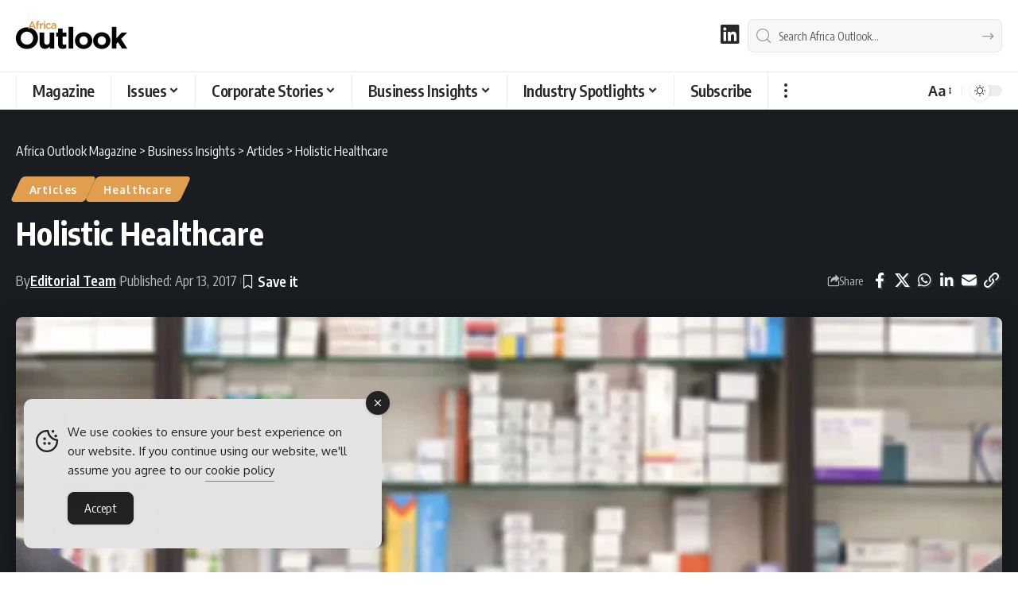

--- FILE ---
content_type: text/html; charset=UTF-8
request_url: https://www.africaoutlookmag.com/industry-insights/article/961-holistic-healthcare
body_size: 38911
content:
<!DOCTYPE html><html lang="en-ZA"><head><meta charset="UTF-8" /><meta http-equiv="X-UA-Compatible" content="IE=edge" /><meta name="viewport" content="width=device-width, initial-scale=1.0" /><link rel="profile" href="https://gmpg.org/xfn/11" /><meta name='robots' content='index, follow, max-image-preview:large, max-snippet:-1, max-video-preview:-1' /><style>img:is([sizes="auto" i], [sizes^="auto," i]) { contain-intrinsic-size: 3000px 1500px }</style><title>Holistic Healthcare</title><meta name="description" content="Africa Outlook Magazine Holistic Healthcare ." /><link rel="preconnect" href="https://fonts.gstatic.com" crossorigin><link rel="preload" as="style" onload="this.onload=null;this.rel='stylesheet'" id="rb-preload-gfonts" href="https://fonts.googleapis.com/css?family=Oxygen%3A400%2C700%7CEncode+Sans+Condensed%3A400%2C500%2C600%2C700%2C800&amp;display=swap" crossorigin><noscript><link rel="stylesheet" href="https://fonts.googleapis.com/css?family=Oxygen%3A400%2C700%7CEncode+Sans+Condensed%3A400%2C500%2C600%2C700%2C800&amp;display=swap"></noscript><link rel="canonical" href="https://www.africaoutlookmag.com/industry-insights/article/961-holistic-healthcare" /><meta property="og:locale" content="en_US" /><meta property="og:type" content="article" /><meta property="og:title" content="Contact the Africa Outlook Magazine Team" /><meta property="og:description" content="Contact the Africa Outlook Magazine Team to discuss how we can help you." /><meta property="og:url" content="https://www.africaoutlookmag.com/industry-insights/article/961-holistic-healthcare" /><meta property="og:site_name" content="Africa Outlook Magazine" /><meta property="article:published_time" content="2017-04-13T00:00:00+00:00" /><meta property="article:modified_time" content="2023-06-06T14:02:30+00:00" /><meta property="og:image" content="https://www.africaoutlookmag.com/media/2022/12/holistic-healthcare-1580434699.coverImage.2x-2-jpg-webp.webp" /><meta property="og:image:width" content="880" /><meta property="og:image:height" content="512" /><meta property="og:image:type" content="image/jpeg" /><meta name="author" content="Editorial Team" /><meta name="twitter:card" content="summary_large_image" /><meta name="twitter:title" content="Contact the Africa Outlook Magazine Team" /><meta name="twitter:description" content="Contact the Africa Outlook Magazine Team to discuss how we can help you." /> <script type="application/ld+json" class="yoast-schema-graph">{"@context":"https://schema.org","@graph":[{"@type":"Article","@id":"https://www.africaoutlookmag.com/industry-insights/article/961-holistic-healthcare#article","isPartOf":{"@id":"https://www.africaoutlookmag.com/industry-insights/article/961-holistic-healthcare"},"author":{"@id":"https://www.africaoutlookmag.com/#/schema/person/0dab5fdd2627501de7bc721f20545898"},"headline":"Holistic Healthcare","datePublished":"2017-04-13T00:00:00+00:00","dateModified":"2023-06-06T14:02:30+00:00","mainEntityOfPage":{"@id":"https://www.africaoutlookmag.com/industry-insights/article/961-holistic-healthcare"},"wordCount":1003,"publisher":{"@id":"https://www.africaoutlookmag.com/#organization"},"image":{"@id":"https://www.africaoutlookmag.com/industry-insights/article/961-holistic-healthcare#primaryimage"},"thumbnailUrl":"https://www.africaoutlookmag.com/media/2022/12/holistic-healthcare-1580434699.coverImage.2x-2-jpg-webp.webp","articleSection":["Articles","Healthcare"],"inLanguage":"en-ZA"},{"@type":"WebPage","@id":"https://www.africaoutlookmag.com/industry-insights/article/961-holistic-healthcare","url":"https://www.africaoutlookmag.com/industry-insights/article/961-holistic-healthcare","name":"Holistic Healthcare","isPartOf":{"@id":"https://www.africaoutlookmag.com/#website"},"primaryImageOfPage":{"@id":"https://www.africaoutlookmag.com/industry-insights/article/961-holistic-healthcare#primaryimage"},"image":{"@id":"https://www.africaoutlookmag.com/industry-insights/article/961-holistic-healthcare#primaryimage"},"thumbnailUrl":"https://www.africaoutlookmag.com/media/2022/12/holistic-healthcare-1580434699.coverImage.2x-2-jpg-webp.webp","datePublished":"2017-04-13T00:00:00+00:00","dateModified":"2023-06-06T14:02:30+00:00","description":"Africa Outlook Magazine Holistic Healthcare .","breadcrumb":{"@id":"https://www.africaoutlookmag.com/industry-insights/article/961-holistic-healthcare#breadcrumb"},"inLanguage":"en-ZA","potentialAction":[{"@type":"ReadAction","target":["https://www.africaoutlookmag.com/industry-insights/article/961-holistic-healthcare"]}],"author":{"@id":"https://www.africaoutlookmag.com/#/schema/person/0dab5fdd2627501de7bc721f20545898"}},{"@type":"ImageObject","inLanguage":"en-ZA","@id":"https://www.africaoutlookmag.com/industry-insights/article/961-holistic-healthcare#primaryimage","url":"https://www.africaoutlookmag.com/media/2022/12/holistic-healthcare-1580434699.coverImage.2x-2-jpg-webp.webp","contentUrl":"https://www.africaoutlookmag.com/media/2022/12/holistic-healthcare-1580434699.coverImage.2x-2-jpg-webp.webp","width":880,"height":512},{"@type":"BreadcrumbList","@id":"https://www.africaoutlookmag.com/industry-insights/article/961-holistic-healthcare#breadcrumb","itemListElement":[{"@type":"ListItem","position":1,"name":"Home","item":"https://www.africaoutlookmag.com/"},{"@type":"ListItem","position":2,"name":"Business Insights","item":"https://www.africaoutlookmag.com/industry-insights"},{"@type":"ListItem","position":3,"name":"Articles","item":"https://www.africaoutlookmag.com/industry-insights/article"},{"@type":"ListItem","position":4,"name":"Holistic Healthcare"}]},{"@type":"WebSite","@id":"https://www.africaoutlookmag.com/#website","url":"https://www.africaoutlookmag.com/","name":"Africa Outlook Magazine","description":"B2B Magazine for Africa Region","publisher":{"@id":"https://www.africaoutlookmag.com/#organization"},"alternateName":"Africa Outlook","potentialAction":[{"@type":"SearchAction","target":{"@type":"EntryPoint","urlTemplate":"https://www.africaoutlookmag.com/?s={search_term_string}"},"query-input":{"@type":"PropertyValueSpecification","valueRequired":true,"valueName":"search_term_string"}}],"inLanguage":"en-ZA"},{"@type":"Organization","@id":"https://www.africaoutlookmag.com/#organization","name":"Africa Outlook Magazine","alternateName":"Africa Outlook","url":"https://www.africaoutlookmag.com/","logo":{"@type":"ImageObject","inLanguage":"en-ZA","@id":"https://www.africaoutlookmag.com/#/schema/logo/image/","url":"https://www.africaoutlookmag.com/media/2023/08/Africa-Outlook-Magazine-Brand.png","contentUrl":"https://www.africaoutlookmag.com/media/2023/08/Africa-Outlook-Magazine-Brand.png","width":696,"height":696,"caption":"Africa Outlook Magazine"},"image":{"@id":"https://www.africaoutlookmag.com/#/schema/logo/image/"},"sameAs":["https://www.linkedin.com/company/africa-outlook-magazine"]},{"@type":"Person","@id":"https://www.africaoutlookmag.com/#/schema/person/68f93bd2d7503acd58feb371254e2ef8","name":"Editor","image":{"@type":"ImageObject","inLanguage":"en-ZA","@id":"https://www.africaoutlookmag.com/#/schema/person/image/a1a391540e803b0d461494174335c86c","url":"https://secure.gravatar.com/avatar/1e1259dfabb121fd339bf2e1133502a9d79de1d2bb0b49bac9d706a036143fa7?s=96&d=mm&r=g","contentUrl":"https://secure.gravatar.com/avatar/1e1259dfabb121fd339bf2e1133502a9d79de1d2bb0b49bac9d706a036143fa7?s=96&d=mm&r=g","caption":"Editor"},"url":"https://www.africaoutlookmag.com/author/theeditor"},{"@type":"Person","@id":"https://www.africaoutlookmag.com/#/schema/person/0dab5fdd2627501de7bc721f20545898","name":"Editorial Team","image":{"@type":"ImageObject","inLanguage":"en-ZA","@id":"https://www.africaoutlookmag.com/#/schema/person/image/23494c9101089ad44ae88ce9d2f56aac","url":"https://secure.gravatar.com/avatar/?s=96&d=mm&r=g","contentUrl":"https://secure.gravatar.com/avatar/?s=96&d=mm&r=g","caption":"Editorial Team"},"sameAs":["https://www.linkedin.com/company/africa-outlook-magazine"],"url":"https://www.africaoutlookmag.com/author/staffwriter"}]}</script> <link rel='dns-prefetch' href='//www.googletagmanager.com' /><link rel="alternate" type="application/rss+xml" title="Africa Outlook Magazine &raquo; Feed" href="https://www.africaoutlookmag.com/feed" /><style>.lazyload,
			.lazyloading {
				max-width: 100%;
			}</style> <script type="application/ld+json">{
    "@context": "https://schema.org",
    "@type": "Organization",
    "legalName": "Africa Outlook Magazine",
    "url": "https://www.africaoutlookmag.com/",
    "logo": "https://www.africaoutlookmag.com/media/2025/03/Africa-Outlook-logo-nav-light.png",
    "sameAs": [
        "https://www.linkedin.com/company/africa-outlook-magazine"
    ]
}</script> <link rel='stylesheet' id='wp-block-library-css' href='https://www.africaoutlookmag.com/wp-includes/css/dist/block-library/style.min.css?ver=b77822c583e08a0381e2f615b5085dbf' media='all' /><style id='classic-theme-styles-inline-css'>/*! This file is auto-generated */
.wp-block-button__link{color:#fff;background-color:#32373c;border-radius:9999px;box-shadow:none;text-decoration:none;padding:calc(.667em + 2px) calc(1.333em + 2px);font-size:1.125em}.wp-block-file__button{background:#32373c;color:#fff;text-decoration:none}</style><link rel='stylesheet' id='foxiz-elements-css' href='https://www.africaoutlookmag.com/wp-content/plugins/foxiz-core/lib/foxiz-elements/public/style.css?ver=3.0' media='all' /><style id='global-styles-inline-css'>:root{--wp--preset--aspect-ratio--square: 1;--wp--preset--aspect-ratio--4-3: 4/3;--wp--preset--aspect-ratio--3-4: 3/4;--wp--preset--aspect-ratio--3-2: 3/2;--wp--preset--aspect-ratio--2-3: 2/3;--wp--preset--aspect-ratio--16-9: 16/9;--wp--preset--aspect-ratio--9-16: 9/16;--wp--preset--color--black: #000000;--wp--preset--color--cyan-bluish-gray: #abb8c3;--wp--preset--color--white: #ffffff;--wp--preset--color--pale-pink: #f78da7;--wp--preset--color--vivid-red: #cf2e2e;--wp--preset--color--luminous-vivid-orange: #ff6900;--wp--preset--color--luminous-vivid-amber: #fcb900;--wp--preset--color--light-green-cyan: #7bdcb5;--wp--preset--color--vivid-green-cyan: #00d084;--wp--preset--color--pale-cyan-blue: #8ed1fc;--wp--preset--color--vivid-cyan-blue: #0693e3;--wp--preset--color--vivid-purple: #9b51e0;--wp--preset--gradient--vivid-cyan-blue-to-vivid-purple: linear-gradient(135deg,rgba(6,147,227,1) 0%,rgb(155,81,224) 100%);--wp--preset--gradient--light-green-cyan-to-vivid-green-cyan: linear-gradient(135deg,rgb(122,220,180) 0%,rgb(0,208,130) 100%);--wp--preset--gradient--luminous-vivid-amber-to-luminous-vivid-orange: linear-gradient(135deg,rgba(252,185,0,1) 0%,rgba(255,105,0,1) 100%);--wp--preset--gradient--luminous-vivid-orange-to-vivid-red: linear-gradient(135deg,rgba(255,105,0,1) 0%,rgb(207,46,46) 100%);--wp--preset--gradient--very-light-gray-to-cyan-bluish-gray: linear-gradient(135deg,rgb(238,238,238) 0%,rgb(169,184,195) 100%);--wp--preset--gradient--cool-to-warm-spectrum: linear-gradient(135deg,rgb(74,234,220) 0%,rgb(151,120,209) 20%,rgb(207,42,186) 40%,rgb(238,44,130) 60%,rgb(251,105,98) 80%,rgb(254,248,76) 100%);--wp--preset--gradient--blush-light-purple: linear-gradient(135deg,rgb(255,206,236) 0%,rgb(152,150,240) 100%);--wp--preset--gradient--blush-bordeaux: linear-gradient(135deg,rgb(254,205,165) 0%,rgb(254,45,45) 50%,rgb(107,0,62) 100%);--wp--preset--gradient--luminous-dusk: linear-gradient(135deg,rgb(255,203,112) 0%,rgb(199,81,192) 50%,rgb(65,88,208) 100%);--wp--preset--gradient--pale-ocean: linear-gradient(135deg,rgb(255,245,203) 0%,rgb(182,227,212) 50%,rgb(51,167,181) 100%);--wp--preset--gradient--electric-grass: linear-gradient(135deg,rgb(202,248,128) 0%,rgb(113,206,126) 100%);--wp--preset--gradient--midnight: linear-gradient(135deg,rgb(2,3,129) 0%,rgb(40,116,252) 100%);--wp--preset--font-size--small: 13px;--wp--preset--font-size--medium: 20px;--wp--preset--font-size--large: 36px;--wp--preset--font-size--x-large: 42px;--wp--preset--spacing--20: 0.44rem;--wp--preset--spacing--30: 0.67rem;--wp--preset--spacing--40: 1rem;--wp--preset--spacing--50: 1.5rem;--wp--preset--spacing--60: 2.25rem;--wp--preset--spacing--70: 3.38rem;--wp--preset--spacing--80: 5.06rem;--wp--preset--shadow--natural: 6px 6px 9px rgba(0, 0, 0, 0.2);--wp--preset--shadow--deep: 12px 12px 50px rgba(0, 0, 0, 0.4);--wp--preset--shadow--sharp: 6px 6px 0px rgba(0, 0, 0, 0.2);--wp--preset--shadow--outlined: 6px 6px 0px -3px rgba(255, 255, 255, 1), 6px 6px rgba(0, 0, 0, 1);--wp--preset--shadow--crisp: 6px 6px 0px rgba(0, 0, 0, 1);}:where(.is-layout-flex){gap: 0.5em;}:where(.is-layout-grid){gap: 0.5em;}body .is-layout-flex{display: flex;}.is-layout-flex{flex-wrap: wrap;align-items: center;}.is-layout-flex > :is(*, div){margin: 0;}body .is-layout-grid{display: grid;}.is-layout-grid > :is(*, div){margin: 0;}:where(.wp-block-columns.is-layout-flex){gap: 2em;}:where(.wp-block-columns.is-layout-grid){gap: 2em;}:where(.wp-block-post-template.is-layout-flex){gap: 1.25em;}:where(.wp-block-post-template.is-layout-grid){gap: 1.25em;}.has-black-color{color: var(--wp--preset--color--black) !important;}.has-cyan-bluish-gray-color{color: var(--wp--preset--color--cyan-bluish-gray) !important;}.has-white-color{color: var(--wp--preset--color--white) !important;}.has-pale-pink-color{color: var(--wp--preset--color--pale-pink) !important;}.has-vivid-red-color{color: var(--wp--preset--color--vivid-red) !important;}.has-luminous-vivid-orange-color{color: var(--wp--preset--color--luminous-vivid-orange) !important;}.has-luminous-vivid-amber-color{color: var(--wp--preset--color--luminous-vivid-amber) !important;}.has-light-green-cyan-color{color: var(--wp--preset--color--light-green-cyan) !important;}.has-vivid-green-cyan-color{color: var(--wp--preset--color--vivid-green-cyan) !important;}.has-pale-cyan-blue-color{color: var(--wp--preset--color--pale-cyan-blue) !important;}.has-vivid-cyan-blue-color{color: var(--wp--preset--color--vivid-cyan-blue) !important;}.has-vivid-purple-color{color: var(--wp--preset--color--vivid-purple) !important;}.has-black-background-color{background-color: var(--wp--preset--color--black) !important;}.has-cyan-bluish-gray-background-color{background-color: var(--wp--preset--color--cyan-bluish-gray) !important;}.has-white-background-color{background-color: var(--wp--preset--color--white) !important;}.has-pale-pink-background-color{background-color: var(--wp--preset--color--pale-pink) !important;}.has-vivid-red-background-color{background-color: var(--wp--preset--color--vivid-red) !important;}.has-luminous-vivid-orange-background-color{background-color: var(--wp--preset--color--luminous-vivid-orange) !important;}.has-luminous-vivid-amber-background-color{background-color: var(--wp--preset--color--luminous-vivid-amber) !important;}.has-light-green-cyan-background-color{background-color: var(--wp--preset--color--light-green-cyan) !important;}.has-vivid-green-cyan-background-color{background-color: var(--wp--preset--color--vivid-green-cyan) !important;}.has-pale-cyan-blue-background-color{background-color: var(--wp--preset--color--pale-cyan-blue) !important;}.has-vivid-cyan-blue-background-color{background-color: var(--wp--preset--color--vivid-cyan-blue) !important;}.has-vivid-purple-background-color{background-color: var(--wp--preset--color--vivid-purple) !important;}.has-black-border-color{border-color: var(--wp--preset--color--black) !important;}.has-cyan-bluish-gray-border-color{border-color: var(--wp--preset--color--cyan-bluish-gray) !important;}.has-white-border-color{border-color: var(--wp--preset--color--white) !important;}.has-pale-pink-border-color{border-color: var(--wp--preset--color--pale-pink) !important;}.has-vivid-red-border-color{border-color: var(--wp--preset--color--vivid-red) !important;}.has-luminous-vivid-orange-border-color{border-color: var(--wp--preset--color--luminous-vivid-orange) !important;}.has-luminous-vivid-amber-border-color{border-color: var(--wp--preset--color--luminous-vivid-amber) !important;}.has-light-green-cyan-border-color{border-color: var(--wp--preset--color--light-green-cyan) !important;}.has-vivid-green-cyan-border-color{border-color: var(--wp--preset--color--vivid-green-cyan) !important;}.has-pale-cyan-blue-border-color{border-color: var(--wp--preset--color--pale-cyan-blue) !important;}.has-vivid-cyan-blue-border-color{border-color: var(--wp--preset--color--vivid-cyan-blue) !important;}.has-vivid-purple-border-color{border-color: var(--wp--preset--color--vivid-purple) !important;}.has-vivid-cyan-blue-to-vivid-purple-gradient-background{background: var(--wp--preset--gradient--vivid-cyan-blue-to-vivid-purple) !important;}.has-light-green-cyan-to-vivid-green-cyan-gradient-background{background: var(--wp--preset--gradient--light-green-cyan-to-vivid-green-cyan) !important;}.has-luminous-vivid-amber-to-luminous-vivid-orange-gradient-background{background: var(--wp--preset--gradient--luminous-vivid-amber-to-luminous-vivid-orange) !important;}.has-luminous-vivid-orange-to-vivid-red-gradient-background{background: var(--wp--preset--gradient--luminous-vivid-orange-to-vivid-red) !important;}.has-very-light-gray-to-cyan-bluish-gray-gradient-background{background: var(--wp--preset--gradient--very-light-gray-to-cyan-bluish-gray) !important;}.has-cool-to-warm-spectrum-gradient-background{background: var(--wp--preset--gradient--cool-to-warm-spectrum) !important;}.has-blush-light-purple-gradient-background{background: var(--wp--preset--gradient--blush-light-purple) !important;}.has-blush-bordeaux-gradient-background{background: var(--wp--preset--gradient--blush-bordeaux) !important;}.has-luminous-dusk-gradient-background{background: var(--wp--preset--gradient--luminous-dusk) !important;}.has-pale-ocean-gradient-background{background: var(--wp--preset--gradient--pale-ocean) !important;}.has-electric-grass-gradient-background{background: var(--wp--preset--gradient--electric-grass) !important;}.has-midnight-gradient-background{background: var(--wp--preset--gradient--midnight) !important;}.has-small-font-size{font-size: var(--wp--preset--font-size--small) !important;}.has-medium-font-size{font-size: var(--wp--preset--font-size--medium) !important;}.has-large-font-size{font-size: var(--wp--preset--font-size--large) !important;}.has-x-large-font-size{font-size: var(--wp--preset--font-size--x-large) !important;}
:where(.wp-block-post-template.is-layout-flex){gap: 1.25em;}:where(.wp-block-post-template.is-layout-grid){gap: 1.25em;}
:where(.wp-block-columns.is-layout-flex){gap: 2em;}:where(.wp-block-columns.is-layout-grid){gap: 2em;}
:root :where(.wp-block-pullquote){font-size: 1.5em;line-height: 1.6;}</style><style id='dominant-color-styles-inline-css'>img[data-dominant-color]:not(.has-transparency) { background-color: var(--dominant-color); }</style><link rel='stylesheet' id='widgetopts-styles-css' href='https://www.africaoutlookmag.com/wp-content/plugins/extended-widget-options/assets/css/widget-options.css?ver=5.2.3' media='all' /><link rel='stylesheet' id='ce_responsive-css' href='https://www.africaoutlookmag.com/wp-content/plugins/simple-embed-code/css/video-container.min.css?ver=2.5.1' media='all' /><link rel='stylesheet' id='simple-gdpr-cookie-compliance-css' href='https://www.africaoutlookmag.com/wp-content/plugins/simple-gdpr-cookie-compliance/public/assets/dist/public.min.css?ver=2.0.0' media='all' /><style id='simple-gdpr-cookie-compliance-inline-css'>:root{--sgcc-text-color:#222222;--sgcc-link-color:#222222;--sgcc-link-hover-color:#00BC7D;--sgcc-notice-background-color:#E4E4E4;--sgcc-cookie-icon-color:#222222;--sgcc-close-button-background-color:#222222;--sgcc-close-button-hover-background-color:#00BC7D;--sgcc-close-button-color:#ffffff;--sgcc-close-button-hover-color:#ffffff;--sgcc-accept-button-background-color:#222222;--sgcc-accept-button-hover-background-color:#00BC7D;--sgcc-accept-button-color:#ffffff;--sgcc-accept-button-hover-color:#ffffff;--sgcc-accept-button-border-color:#222222;--sgcc-accept-button-hover-border-color:#00BC7D;}.sgcc-main-wrapper[data-layout=custom_width],.sgcc-main-wrapper[data-layout=pop_up]{--width :450px;}.sgcc-main-wrapper[data-layout=custom_width].position-bottom-left{--left :30px;--bottom :30px;}</style><link rel='stylesheet' id='elementor-icons-css' href='https://www.africaoutlookmag.com/wp-content/plugins/elementor/assets/lib/eicons/css/elementor-icons.min.css?ver=5.44.0' media='all' /><link rel='stylesheet' id='elementor-frontend-css' href='https://www.africaoutlookmag.com/wp-content/plugins/elementor/assets/css/frontend.min.css?ver=3.33.0' media='all' /><link rel='stylesheet' id='elementor-post-12-css' href='https://www.africaoutlookmag.com/media/elementor/css/post-12.css?ver=1763103203' media='all' /><link rel='stylesheet' id='elementor-post-44278-css' href='https://www.africaoutlookmag.com/media/elementor/css/post-44278.css?ver=1763103202' media='all' /><link rel='stylesheet' id='elementor-post-45536-css' href='https://www.africaoutlookmag.com/media/elementor/css/post-45536.css?ver=1763103203' media='all' /><link rel='stylesheet' id='font-awesome-css' href='https://www.africaoutlookmag.com/wp-content/themes/foxiz/assets/css/font-awesome.css?ver=6.1.1' media='all' /><link rel='stylesheet' id='foxiz-main-css' href='https://www.africaoutlookmag.com/wp-content/themes/foxiz/assets/css/main.css?ver=2.6.9' media='all' /><style id='foxiz-main-inline-css'>:root {--body-fsize:18px;--h1-fsize:34px;--h2-fsize:20px;--h5-fweight:400;--h5-fsize:18px;--cat-transform:none;--cat-fsize:12px;--meta-fsize:15px;--menu-fsize:20px;--submenu-fsize:18px;--dwidgets-fsize:20px;--headline-fsize:40px;--heading-fsize:20px;--excerpt-fsize:18px;--bcrumb-fsize:16px;--readmore-fsize : 18px;--headline-s-fsize : 32px;}@media (max-width: 1024px) {body {--body-fsize : 18px;--h1-fsize : 24px;--h2-fsize : 22px;--cat-fsize : 16px;--meta-fsize : 16px;--readmore-fsize : 18px;--bcrumb-fsize : 16px;--excerpt-fsize : 18px;--dwidgets-fsize : 20px;--headline-fsize : 30px;--headline-s-fsize : 30px;}}@media (max-width: 767px) {body {--body-fsize : 18px;--h1-fsize : 24px;--h2-fsize : 22px;--cat-fsize : 16px;--meta-fsize : 16px;--readmore-fsize : 17px;--bcrumb-fsize : 16px;--excerpt-fsize : 20px;--dwidgets-fsize : 18px;--headline-fsize : 42px;--headline-s-fsize : 42px;}}:root {--g-color :#c89a63;--g-color-90 :#c89a63e6;--hyperlink-color :#febd2a;--indicator-bg-from :#febd2a;--indicator-bg-to :#febd2a;}[data-theme="dark"], .light-scheme {--g-color :#e19e4f;--g-color-90 :#e19e4fe6;}.is-hd-1, .is-hd-2, .is-hd-3 {--nav-bg: #000000;--nav-bg-from: #000000;--nav-bg-to: #000000;--nav-bg-glass: #000000bb;--nav-bg-glass-from: #000000bb;--nav-bg-glass-to: #000000bb;--nav-color :#ffffff;--nav-color-10 :#ffffff1a;--nav-color-h :#c89a63;--nav-color-h-accent :#c89a63;--transparent-nav-color :#000000;}[data-theme="dark"].is-hd-1, [data-theme="dark"].is-hd-2,[data-theme="dark"].is-hd-3 {--nav-bg: #000000;--nav-bg-from: #000000;--nav-bg-to: #000000;--nav-bg-glass: #00000011;--nav-bg-glass-from: #00000011;--nav-bg-glass-to: #00000011;--nav-color :#ffffff;--nav-color-10 :#ffffff1a;--nav-color-h :#c89a63;}[data-theme="dark"].is-hd-4 {--nav-bg: #191c20;--nav-bg-from: #191c20;--nav-bg-to: #191c20;--nav-bg-glass: #191c2011;--nav-bg-glass-from: #191c2011;--nav-bg-glass-to: #191c2011;}[data-theme="dark"].is-hd-5, [data-theme="dark"].is-hd-5:not(.sticky-on) {--nav-bg: #191c20;--nav-bg-from: #191c20;--nav-bg-to: #191c20;--nav-bg-glass: #191c2011;--nav-bg-glass-from: #191c2011;--nav-bg-glass-to: #191c2011;}[data-theme="dark"] {--subnav-color :#ffffff;--subnav-color-10 :#ffffff1a;--subnav-color-h :#c89a63;}:root {--mbnav-bg: #000000;--mbnav-bg-from: #000000;--mbnav-bg-to: #000000;--mbnav-bg-glass: #000000bb;--mbnav-bg-glass-from: #000000bb;--mbnav-bg-glass-to: #000000bb;--submbnav-bg: #ffffff;--submbnav-bg-from: #ffffff;--submbnav-bg-to: #ffffff;--mbnav-color :#ffffff;}[data-theme="dark"] {--mbnav-bg: #000000;--mbnav-bg-from: #000000;--mbnav-bg-to: #000000;--mbnav-bg-glass: #00000011;--mbnav-bg-glass-from: #00000011;--mbnav-bg-glass-to: #00000011;--submbnav-bg: #000000;--submbnav-bg-from: #000000;--submbnav-bg-to: #000000;--mbnav-color :#ffffff;--submbnav-color :#ffffff;}.archive .blog-content {--title-size: 34px;}body.search .blog-content {--title-size: 34px;}.saved-section .blog-content {--title-size: 34px;}@media (max-width: 1024px){.archive .blog-content {--title-size: 28px;}body.search .blog-content {--title-size: 28px;}.saved-section .blog-content {--title-size: 28px;}}@media (max-width: 767px){.archive .blog-content {--title-size: 34px;}body.search .blog-content {--title-size: 34px;}body.blog .blog-content {--title-size: 32px;}.saved-section .blog-content {--title-size: 34px;}}:root {--subnav-color :#000000;--subnav-color-10 :#0000001a;--subnav-color-h :#c89a63;--topad-spacing :15px;--round-3 :5px;--round-5 :8px;--round-7 :13px;--hyperlink-color :#febd2a;--hyperlink-line-color :#febd2a;--flogo-height :40px;--more-width :450px;--s10-feat-ratio :45%;--s11-feat-ratio :45%;--login-popup-w : 350px;}[data-theme="dark"], .light-scheme {--hyperlink-color :#febd2a;--hyperlink-line-color :#febd2a; }.mobile-menu > li > a  { font-size:18px;}.mobile-menu .sub-menu a, .logged-mobile-menu a { font-size:18px;}.mobile-qview a { font-size:20px;}.search-header:before { background-repeat : no-repeat;background-size : cover;background-attachment : scroll;background-position : center center;}[data-theme="dark"] .search-header:before { background-repeat : no-repeat;background-size : cover;background-attachment : scroll;background-position : center center;}.footer-has-bg { background-color : #000000;}[data-theme="dark"] .footer-has-bg { background-color : #000000;}.copyright-menu a { font-size:16px; }.copyright-inner .copyright { font-size:16px; }.footer-col .widget_nav_menu a > span { font-size:18px; }#amp-mobile-version-switcher { display: none; }</style><link rel='stylesheet' id='foxiz-print-css' href='https://www.africaoutlookmag.com/wp-content/themes/foxiz/assets/css/print.css?ver=2.6.9' media='all' /><link rel='stylesheet' id='foxiz-style-css' href='https://www.africaoutlookmag.com/wp-content/themes/foxiz/style.css?ver=2.6.9' media='all' /><link rel='stylesheet' id='sib-front-css-css' href='https://www.africaoutlookmag.com/wp-content/plugins/mailin/css/mailin-front.css?ver=b77822c583e08a0381e2f615b5085dbf' media='all' /><link rel='stylesheet' id='elementor-gf-local-roboto-css' href='https://www.africaoutlookmag.com/media/elementor/google-fonts/css/roboto.css?ver=1743280530' media='all' /><link rel='stylesheet' id='elementor-gf-local-robotoslab-css' href='https://www.africaoutlookmag.com/media/elementor/google-fonts/css/robotoslab.css?ver=1743280569' media='all' /><link rel='stylesheet' id='elementor-icons-shared-0-css' href='https://www.africaoutlookmag.com/wp-content/plugins/elementor/assets/lib/font-awesome/css/fontawesome.min.css?ver=5.15.3' media='all' /><link rel='stylesheet' id='elementor-icons-fa-brands-css' href='https://www.africaoutlookmag.com/wp-content/plugins/elementor/assets/lib/font-awesome/css/brands.min.css?ver=5.15.3' media='all' /> <script src="https://www.africaoutlookmag.com/wp-includes/js/jquery/jquery.min.js?ver=3.7.1" id="jquery-core-js"></script> <script data-optimized="1" src="https://www.africaoutlookmag.com/wp-content/litespeed/js/21264f71e96e9c4189c9749aa60c3e85.js?ver=52f4a" id="jquery-migrate-js" defer data-deferred="1"></script> <script data-optimized="1" id="post-views-counter-frontend-js-before" src="[data-uri]" defer></script> <script data-optimized="1" src="https://www.africaoutlookmag.com/wp-content/litespeed/js/71c8a57d290a62dd4635637750c29d29.js?ver=f5a7b" id="post-views-counter-frontend-js" defer data-deferred="1"></script> <script data-optimized="1" src="https://www.africaoutlookmag.com/wp-content/litespeed/js/0abd636d97da7ccddceda59da722c506.js?ver=83c1d" id="highlight-share-js" defer data-deferred="1"></script> <script data-optimized="1" id="sib-front-js-js-extra" src="[data-uri]" defer></script> <script data-optimized="1" src="https://www.africaoutlookmag.com/wp-content/litespeed/js/f5176f37fc87907b35c39f1d00cc9822.js?ver=5f607" id="sib-front-js-js" defer data-deferred="1"></script> <link rel="preload" href="https://www.africaoutlookmag.com/wp-content/themes/foxiz/assets/fonts/icons.woff2?ver=2.5.0" as="font" type="font/woff2" crossorigin="anonymous"><link rel="preload" href="https://www.africaoutlookmag.com/wp-content/themes/foxiz/assets/fonts/fa-brands-400.woff2" as="font" type="font/woff2" crossorigin="anonymous"><link rel="preload" href="https://www.africaoutlookmag.com/wp-content/themes/foxiz/assets/fonts/fa-regular-400.woff2" as="font" type="font/woff2" crossorigin="anonymous"><link rel="alternate" title="oEmbed (JSON)" type="application/json+oembed" href="https://www.africaoutlookmag.com/wp-json/oembed/1.0/embed?url=https%3A%2F%2Fwww.africaoutlookmag.com%2Findustry-insights%2Farticle%2F961-holistic-healthcare" /><link rel="alternate" title="oEmbed (XML)" type="text/xml+oembed" href="https://www.africaoutlookmag.com/wp-json/oembed/1.0/embed?url=https%3A%2F%2Fwww.africaoutlookmag.com%2Findustry-insights%2Farticle%2F961-holistic-healthcare&#038;format=xml" /><meta name="generator" content="dominant-color-images 1.2.0"><meta name="generator" content="Site Kit by Google 1.165.0" /><script async src="https://pagead2.googlesyndication.com/pagead/js/adsbygoogle.js?client=ca-pub-5486865527718574"
     crossorigin="anonymous"></script> <script data-optimized="1" type="text/javascript" src="[data-uri]" defer></script> <meta name="generator" content="performance-lab 4.0.0; plugins: dominant-color-images, embed-optimizer, speculation-rules, webp-uploads"><meta name="generator" content="webp-uploads 2.6.0"> <script data-optimized="1" src="[data-uri]" defer></script> <script data-optimized="1" src="[data-uri]" defer></script> <style>.no-js img.lazyload {
				display: none;
			}

			figure.wp-block-image img.lazyloading {
				min-width: 150px;
			}

			.lazyload,
			.lazyloading {
				--smush-placeholder-width: 100px;
				--smush-placeholder-aspect-ratio: 1/1;
				width: var(--smush-image-width, var(--smush-placeholder-width)) !important;
				aspect-ratio: var(--smush-image-aspect-ratio, var(--smush-placeholder-aspect-ratio)) !important;
			}

						.lazyload, .lazyloading {
				opacity: 0;
			}

			.lazyloaded {
				opacity: 1;
				transition: opacity 400ms;
				transition-delay: 0ms;
			}</style><meta name="generator" content="speculation-rules 1.6.0"> <script type="application/ld+json">{
    "@context": "https://schema.org",
    "@type": "WebSite",
    "@id": "https://www.africaoutlookmag.com/#website",
    "url": "https://www.africaoutlookmag.com/",
    "name": "Africa Outlook Magazine",
    "potentialAction": {
        "@type": "SearchAction",
        "target": "https://www.africaoutlookmag.com/?s={search_term_string}",
        "query-input": "required name=search_term_string"
    }
}</script> <meta name="generator" content="embed-optimizer 1.0.0-beta2"> <script data-optimized="1" src="[data-uri]" defer></script> <script type="application/ld+json">{
    "@context": "https://schema.org",
    "@type": "Article",
    "headline": "Holistic Healthcare",
    "description": "South Africa's public healthcare sector is in need of an overhaul, with Erik Roos of Pharma Dynamics emphasising that time is of the essence",
    "mainEntityOfPage": {
        "@type": "WebPage",
        "@id": "https://www.africaoutlookmag.com/industry-insights/article/961-holistic-healthcare"
    },
    "author": {
        "@type": "Person",
        "name": "Editor",
        "url": "https://www.africaoutlookmag.com/author/theeditor"
    },
    "publisher": {
        "@type": "Organization",
        "name": "Africa Outlook Magazine",
        "url": "https://www.africaoutlookmag.com/",
        "logo": {
            "@type": "ImageObject",
            "url": "https://www.africaoutlookmag.com/media/2025/03/Africa-Outlook-logo-nav-light.png"
        }
    },
    "dateModified": "2023-06-06T14:02:30+00:00",
    "datePublished": "2017-04-13T00:00:00+00:00",
    "image": {
        "@type": "ImageObject",
        "url": "https://www.africaoutlookmag.com/media/2022/12/holistic-healthcare-1580434699.coverImage.2x-2-jpg-webp.webp",
        "width": "880",
        "height": "512"
    },
    "commentCount": 0,
    "articleSection": [
        "Articles",
        "Healthcare"
    ]
}</script> <script type="application/ld+json">{"@context":"http://schema.org","@type":"BreadcrumbList","itemListElement":[{"@type":"ListItem","position":4,"item":{"@id":"https://www.africaoutlookmag.com/industry-insights/article/961-holistic-healthcare","name":"Holistic Healthcare"}},{"@type":"ListItem","position":3,"item":{"@id":"https://www.africaoutlookmag.com/industry-insights/article","name":"Articles"}},{"@type":"ListItem","position":2,"item":{"@id":"https://www.africaoutlookmag.com/industry-insights","name":"Business Insights"}},{"@type":"ListItem","position":1,"item":{"@id":"https://www.africaoutlookmag.com","name":"Africa Outlook Magazine"}}]}</script> <link rel="icon" href="https://www.africaoutlookmag.com/media/2023/01/cropped-AFR-Site-Icon-1-32x32.png" sizes="32x32" /><link rel="icon" href="https://www.africaoutlookmag.com/media/2023/01/cropped-AFR-Site-Icon-1-192x192.png" sizes="192x192" /><link rel="apple-touch-icon" href="https://www.africaoutlookmag.com/media/2023/01/cropped-AFR-Site-Icon-1-180x180.png" /><meta name="msapplication-TileImage" content="https://www.africaoutlookmag.com/media/2023/01/cropped-AFR-Site-Icon-1-270x270.png" /><style id="wp-custom-css">.wp-block-table tfoot {
    border-top: 2px solid; border-color: #c3c3c3!important}
.opboxout {border:2px solid #c89a63; border-radius: 8px; padding: 14px 10px 2px 10px}
.wp-block-pullquote {padding: 3em 0 1em!important}
.opfw {
  margin: auto;
  width: 80%!important;
  border: 0px solid #73AD21;
  padding: 2% 5% 2% 5%;
}
.p-url {line-height: 1.2!important}
.entry-summary {line-height: 1.5!important}
div.s-hl-heading.h1 { display:none; }
body:not([data-theme="dark"]) .rb-search-form {
  color: #333;
}
.rb-user-popup-form.mfp-hide {
  display: none;
}
@media (max-width: 767px) {.category-hero-item {display: none;}}
.rbct {margin-bottom: 1.2rem!important}
.category .meta-separate:not(:last-child)::after {
  display: inline-flex;
  width: 1px;
  height: 8px;
  margin-left: 0.35em;
  content: '';
  -webkit-transform: skewX(-15deg);
  transform: skewX(-15deg);
  text-decoration: none !important;
  opacity: var(--meta-style-o, .3);
  border-radius: var(--meta-style-b, 0);
  background-color: var(--meta-fcolor);
  margin-right: 0.35em;
}
.category .meta-separate:not(:last-child)::after {
  display: inline-flex;
  width: 1px;
  height: 8px;
  margin-left: 0.35em;
  content: '';
  -webkit-transform: skewX(-15deg);
  transform: skewX(-15deg);
  text-decoration: none !important;
  opacity: var(--meta-style-o, .3);
  border-radius: var(--meta-style-b, 0);
  background-color: var(--meta-fcolor);
  margin-right: 0.35em;
}

.category-1568 .p-categories {display: none;}
.category-39 .p-categories {display: none;}
.category-40 .p-categories {display: none;}
.category-41 .p-categories {display: none;}
.category-42 .p-categories {display: none;}
.category-43 .p-categories {display: none;}
.category-45 .p-categories {display: none;}
.category-46 .p-categories {display: none;}
.category-47 .p-categories {display: none;}
.category-50 .p-categories {display: none;}
.category-51 .p-categories {display: none;}
.category-53 .p-categories {display: none;}
.category-155 .p-categories {display: none;}
.category-156 .p-categories {display: none;}
.category-157 .p-categories {display: none;}
.category-158 .p-categories {display: none;}
.category-159 .p-categories {display: none;}
.category-160 .p-categories {display: none;}
.category-161 .p-categories {display: none;}
.category-162 .p-categories {display: none;}
.category-316 .p-categories {display: none;}
.category-168 .p-categories {display: none;}
.category-169 .p-categories {display: none;}
.category-1623 .p-categories {display: none;}
.category-1638 .p-categories {display: none;}
.category-1639 .p-categories {display: none;}

a.rsswidget {color: #ffffff; font-size: 18px; text-decoration: none;}
a.rss-widget-title {color: #ffffff; font-size: 20px; font-weight: bold; text-decoration: none;}</style></head><body class="wp-singular post-template-default single single-post postid-20571 single-format-standard wp-embed-responsive wp-theme-foxiz personalized-all elementor-default elementor-kit-12 menu-ani-1 hover-ani-1 btn-ani-1 btn-transform-1 is-rm-1 lmeta-dot loader-1 dark-sw-1 mtax-1 toc-smooth is-hd-4 is-standard-2 is-backtop " data-theme="default"><div class="site-outer"><div id="site-header" class="header-wrap rb-section header-4 header-wrapper has-quick-menu"><div class="reading-indicator"><span id="reading-progress"></span></div><div class="logo-sec"><div class="logo-sec-inner rb-container edge-padding"><div class="logo-sec-left"><div class="logo-wrap is-image-logo site-branding">
<a href="https://www.africaoutlookmag.com/" class="logo" title="Africa Outlook Magazine">
<img data-lazyloaded="1" src="[data-uri]" class="logo-default" data-mode="default" height="120" width="280" data-src="https://www.africaoutlookmag.com/media/2025/03/Africa-Outlook-logo-nav-light.png" alt="Africa Outlook Magazine" decoding="async" loading="eager" fetchpriority="high"><img data-lazyloaded="1" src="[data-uri]" class="logo-dark" data-mode="dark" height="120" width="280" data-src="https://www.africaoutlookmag.com/media/2025/03/Africa-Outlook-logo-nav-dark.png" alt="Africa Outlook Magazine" decoding="async" loading="eager" fetchpriority="high">			</a></div></div><div class="logo-sec-right"><div class="header-social-list wnav-holder"><a class="social-link-custom social-link-1 social-link-LinkedIn" data-title="LinkedIn" aria-label="LinkedIn" href="https://www.linkedin.com/company/africa-outlook-magazine" target="_blank" rel="noopener nofollow"><i class="fab fa-linkedin fa-xl" aria-hidden="true"></i></a></div><div class="header-search-form is-form-layout"><form method="get" action="https://www.africaoutlookmag.com/" class="rb-search-form live-search-form"  data-search="post" data-limit="0" data-follow="0" data-tax="category" data-dsource="0"  data-ptype=""><div class="search-form-inner"><span class="search-icon"><i class="rbi rbi-search" aria-hidden="true"></i></span><span class="search-text"><input type="text" class="field" placeholder="Search Africa Outlook…" value="" name="s"/></span><span class="rb-search-submit"><input type="submit" value="Search"/><i class="rbi rbi-cright" aria-hidden="true"></i></span><span class="live-search-animation rb-loader"></span></div><div class="live-search-response"></div></form></div></div></div></div><div id="navbar-outer" class="navbar-outer"><div id="sticky-holder" class="sticky-holder"><div class="navbar-wrap"><div class="rb-container edge-padding"><div class="navbar-inner"><div class="navbar-left"><nav id="site-navigation" class="main-menu-wrap" aria-label="main menu"><ul id="menu-main" class="main-menu rb-menu large-menu" itemscope itemtype="https://www.schema.org/SiteNavigationElement"><li id="menu-item-26187" class="menu-item menu-item-type-custom menu-item-object-custom menu-item-26187"><a href="https://www.africaoutlookmag.com/magazine/issues/issue116"><span>Magazine</span></a></li><li id="menu-item-52076" class="menu-item menu-item-type-custom menu-item-object-custom menu-item-52076 menu-item-has-children menu-has-child-mega menu-has-child-mega-columns is-child-wide layout-col-1"><a href="https://www.africaoutlookmag.com/issues"><span>Issues</span></a><div class="mega-dropdown is-mega-column"><div class="rb-container edge-padding"><div class="mega-dropdown-inner"><div class="mega-columns"><div data-elementor-type="wp-post" data-elementor-id="52068" class="elementor elementor-52068" data-elementor-post-type="rb-etemplate"><div class="elementor-element elementor-element-6f77763 e-flex e-con-boxed e-con e-parent" data-id="6f77763" data-element_type="container"><div class="e-con-inner"><div class="elementor-element elementor-element-7460f4f elementor-widget elementor-widget-foxiz-heading" data-id="7460f4f" data-element_type="widget" data-widget_type="foxiz-heading.default"><div class="elementor-widget-container"><div id="uid_7460f4f" class="block-h heading-layout-10 tagline-iyes"><div class="heading-inner"><h2 class="heading-title"><a class="h-link" href="https://www.africaoutlookmag.com/issues">Issues</a></h2><div class="heading-tagline h6"><a class="heading-tagline-label" href="https://www.africaoutlookmag.com/issues">Show more</a><i class="rbi rbi-cright heading-tagline-icon" aria-hidden="true"></i></div></div></div></div></div></div></div><div class="elementor-element elementor-element-50fecdc e-flex e-con-boxed e-con e-parent" data-id="50fecdc" data-element_type="container" data-settings="{&quot;background_background&quot;:&quot;classic&quot;}"><div class="e-con-inner"><div class="elementor-element elementor-element-5f18399 e-con-full e-flex e-con e-child" data-id="5f18399" data-element_type="container" data-settings="{&quot;background_background&quot;:&quot;classic&quot;}"><div class="elementor-element elementor-element-868a871 e-grid e-con-full e-con e-child" data-id="868a871" data-element_type="container" data-settings="{&quot;background_background&quot;:&quot;classic&quot;}"><div class="elementor-element elementor-element-117324a elementor-widget elementor-widget-image" data-id="117324a" data-element_type="widget" data-widget_type="image.default"><div class="elementor-widget-container">
<a href="https://www.africaoutlookmag.com/magazine/issues/issue116">
<img data-lazyloaded="1" src="[data-uri]" width="150" height="200" data-src="https://www.africaoutlookmag.com/media/elementor/thumbs/Africa-Outlook-Magazine-Issue-116-Cover-rdizums5wbr2g30cy0lks90ddi338322sfduj45o40.jpg" title="Africa Outlook Magazine Issue 116" alt="Africa Outlook Magazine Issue 116" class="elementor-animation-pop no-lazyload" loading="lazy" />								</a></div></div></div><div class="elementor-element elementor-element-d5861bc elementor-widget elementor-widget-heading" data-id="d5861bc" data-element_type="widget" data-widget_type="heading.default"><div class="elementor-widget-container"><div class="elementor-heading-title elementor-size-default">Most Popular</div></div></div><div class="elementor-element elementor-element-a5aaf79 elementor-widget elementor-widget-foxiz-list-box-1" data-id="a5aaf79" data-element_type="widget" data-widget_type="foxiz-list-box-1.default"><div class="elementor-widget-container"><div id="uid_a5aaf79" class="block-wrap block-big block-list block-list-box-1 rb-columns rb-col-1 rb-tcol-1 rb-mcol-1 is-feat-right meta-s-default"><div class="block-inner"><div class="p-wrap p-list p-box p-list-1 p-list-box-1 box-bg" data-pid="54841"><div class="list-box"><div class="list-holder"><div class="list-feat-holder"><div class="feat-holder"><div class="p-featured">
<a class="p-flink" href="https://www.africaoutlookmag.com/mining/wesizwe-platinum-limited-pgm-horizons" title="Wesizwe Platinum Limited : PGM Horizons">
<img data-lazyloaded="1" src="[data-uri]" width="100" height="75" data-src="https://www.africaoutlookmag.com/media/2025/10/Wesizwe-main-100x75.jpg" class="featured-img not-transparent wp-post-image no-lazyload no-lazyload" alt="Wesizwe" fetchpriority="high" loading="eager" decoding="async" data-has-transparency="false" data-dominant-color="63646e" style="--dominant-color: #63646e;" />		</a></div></div></div><div class="p-content"><h3 class="entry-title">		<a class="p-url" href="https://www.africaoutlookmag.com/mining/wesizwe-platinum-limited-pgm-horizons" rel="bookmark">Wesizwe Platinum Limited : PGM Horizons</a></h3></div></div></div></div><div class="p-wrap p-list p-box p-list-1 p-list-box-1 box-bg" data-pid="54847"><div class="list-box"><div class="list-holder"><div class="list-feat-holder"><div class="feat-holder"><div class="p-featured">
<a class="p-flink" href="https://www.africaoutlookmag.com/mining/fg-gold-striking-gold-in-sierra-leone" title="FG Gold : Striking Gold in Sierra Leone">
<img data-lazyloaded="1" src="[data-uri]" width="100" height="75" data-src="https://www.africaoutlookmag.com/media/2025/10/FG-Gold-Main-100x75.jpg" class="featured-img not-transparent wp-post-image no-lazyload no-lazyload" alt="FG Gold" fetchpriority="high" loading="eager" decoding="async" data-has-transparency="false" data-dominant-color="b0b18b" style="--dominant-color: #b0b18b;" />		</a></div></div></div><div class="p-content"><h3 class="entry-title">		<a class="p-url" href="https://www.africaoutlookmag.com/mining/fg-gold-striking-gold-in-sierra-leone" rel="bookmark">FG Gold : Striking Gold in Sierra Leone</a></h3></div></div></div></div><div class="p-wrap p-list p-box p-list-1 p-list-box-1 box-bg" data-pid="54840"><div class="list-box"><div class="list-holder"><div class="list-feat-holder"><div class="feat-holder"><div class="p-featured">
<a class="p-flink" href="https://www.africaoutlookmag.com/manufacturing/rubber-estates-nigeria-limited-driving-africas-industrial-and-commercial-development" title="Rubber Estates Nigeria Limited : Driving Africa’s Industrial and Commercial Development">
<img data-lazyloaded="1" src="[data-uri]" width="100" height="75" data-src="https://www.africaoutlookmag.com/media/2025/10/RENL-main-100x75.jpg" class="featured-img not-transparent wp-post-image no-lazyload no-lazyload" alt="RENL" fetchpriority="high" loading="eager" decoding="async" data-has-transparency="false" data-dominant-color="63685e" style="--dominant-color: #63685e;" />		</a></div></div></div><div class="p-content"><h3 class="entry-title">		<a class="p-url" href="https://www.africaoutlookmag.com/manufacturing/rubber-estates-nigeria-limited-driving-africas-industrial-and-commercial-development" rel="bookmark">Rubber Estates Nigeria Limited : Driving Africa’s Industrial and Commercial Development</a></h3></div></div></div></div></div></div></div></div></div><div class="elementor-element elementor-element-4a35792 e-con-full e-flex e-con e-child" data-id="4a35792" data-element_type="container" data-settings="{&quot;background_background&quot;:&quot;classic&quot;}"><div class="elementor-element elementor-element-6b7c6c5 e-grid e-con-full e-con e-child" data-id="6b7c6c5" data-element_type="container" data-settings="{&quot;background_background&quot;:&quot;classic&quot;}"><div class="elementor-element elementor-element-b40a52d elementor-widget elementor-widget-image" data-id="b40a52d" data-element_type="widget" data-widget_type="image.default"><div class="elementor-widget-container">
<a href="https://www.africaoutlookmag.com/magazine/issues/issue115">
<img data-lazyloaded="1" src="[data-uri]" width="150" height="200" data-src="https://www.africaoutlookmag.com/media/elementor/thumbs/Africa-Outlook-Magazine-Issue-115-Cover-v2-rav9y7263tbg703g1o282g7yscr8dbhdtvfij9xwsw.jpg" title="Africa Outlook Magazine Issue 115" alt="Africa Outlook Magazine Issue 115" class="elementor-animation-pop no-lazyload" loading="lazy" />								</a></div></div></div><div class="elementor-element elementor-element-8359fd6 elementor-widget elementor-widget-heading" data-id="8359fd6" data-element_type="widget" data-widget_type="heading.default"><div class="elementor-widget-container"><div class="elementor-heading-title elementor-size-default">Most Popular</div></div></div><div class="elementor-element elementor-element-0e3a94d elementor-widget__width-inherit elementor-widget elementor-widget-foxiz-list-box-1" data-id="0e3a94d" data-element_type="widget" data-widget_type="foxiz-list-box-1.default"><div class="elementor-widget-container"><div id="uid_0e3a94d" class="block-wrap block-big block-list block-list-box-1 rb-columns rb-col-1 rb-tcol-1 rb-mcol-1 is-feat-right meta-s-default"><div class="block-inner"><div class="p-wrap p-list p-box p-list-1 p-list-box-1 box-bg" data-pid="54205"><div class="list-box"><div class="list-holder"><div class="list-feat-holder"><div class="feat-holder"><div class="p-featured">
<a class="p-flink" href="https://www.africaoutlookmag.com/mining/rosh-pinah-zinc-sustainable-beyond-mining" title="Rosh Pinah Zinc : Sustainable Beyond Mining">
<img data-lazyloaded="1" src="[data-uri]" width="100" height="75" data-src="https://www.africaoutlookmag.com/media/2025/08/Rosh-Pinah-Zinc-Main-100x75.jpg" class="featured-img not-transparent wp-post-image no-lazyload no-lazyload" alt="Rosh Pinah Zinc main" fetchpriority="high" loading="eager" decoding="async" data-has-transparency="false" data-dominant-color="2d2626" style="--dominant-color: #2d2626;" />		</a></div></div></div><div class="p-content"><h3 class="entry-title">		<a class="p-url" href="https://www.africaoutlookmag.com/mining/rosh-pinah-zinc-sustainable-beyond-mining" rel="bookmark">Rosh Pinah Zinc : Sustainable Beyond Mining</a></h3></div></div></div></div><div class="p-wrap p-list p-box p-list-1 p-list-box-1 box-bg" data-pid="54209"><div class="list-box"><div class="list-holder"><div class="list-feat-holder"><div class="feat-holder"><div class="p-featured">
<a class="p-flink" href="https://www.africaoutlookmag.com/food-beverage/safresco-unpeeling-the-flavours-of-success" title="Safresco : Unpeeling the Flavours of Success">
<img data-lazyloaded="1" src="[data-uri]" width="100" height="75" data-src="https://www.africaoutlookmag.com/media/2025/08/MAIN-Safresco-100x75.jpg" class="featured-img not-transparent wp-post-image no-lazyload no-lazyload" alt="MAIN Safresco" fetchpriority="high" loading="eager" decoding="async" data-has-transparency="false" data-dominant-color="4f5f2a" style="--dominant-color: #4f5f2a;" />		</a></div></div></div><div class="p-content"><h3 class="entry-title">		<a class="p-url" href="https://www.africaoutlookmag.com/food-beverage/safresco-unpeeling-the-flavours-of-success" rel="bookmark">Safresco : Unpeeling the Flavours of Success</a></h3></div></div></div></div><div class="p-wrap p-list p-box p-list-1 p-list-box-1 box-bg" data-pid="54373"><div class="list-box"><div class="list-holder"><div class="list-feat-holder"><div class="feat-holder"><div class="p-featured">
<a class="p-flink" href="https://www.africaoutlookmag.com/agriculture/bonsucro-sowing-the-seeds-of-change" title="Bonsucro : Sowing the Seeds of Change">
<img data-lazyloaded="1" src="[data-uri]" width="100" height="75" data-src="https://www.africaoutlookmag.com/media/2025/08/MAIN-Bonsucro-100x75.jpg" class="featured-img not-transparent wp-post-image no-lazyload no-lazyload" alt="" fetchpriority="high" loading="eager" decoding="async" data-has-transparency="false" data-dominant-color="726a4e" style="--dominant-color: #726a4e;" />		</a></div></div></div><div class="p-content"><h3 class="entry-title">		<a class="p-url" href="https://www.africaoutlookmag.com/agriculture/bonsucro-sowing-the-seeds-of-change" rel="bookmark">Bonsucro : Sowing the Seeds of Change</a></h3></div></div></div></div></div></div></div></div></div><div class="elementor-element elementor-element-770298a e-con-full e-flex e-con e-child" data-id="770298a" data-element_type="container" data-settings="{&quot;background_background&quot;:&quot;classic&quot;}"><div class="elementor-element elementor-element-308393c e-grid e-con-full e-con e-child" data-id="308393c" data-element_type="container" data-settings="{&quot;background_background&quot;:&quot;classic&quot;}"><div class="elementor-element elementor-element-5c7d00f elementor-widget elementor-widget-image" data-id="5c7d00f" data-element_type="widget" data-widget_type="image.default"><div class="elementor-widget-container">
<a href="https://www.africaoutlookmag.com/magazine/issues/issue114">
<img data-lazyloaded="1" src="[data-uri]" width="150" height="200" data-src="https://www.africaoutlookmag.com/media/elementor/thumbs/Africa-Outlook-Magazine-Issue-114-Cover-r7v4zy8ehzo946c3ookzpv85lrrdnclqud22oi6d00.jpg" title="Africa Outlook Magazine Issue 114" alt="Africa Outlook Magazine Issue 114" class="elementor-animation-pop no-lazyload" loading="lazy" />								</a></div></div></div><div class="elementor-element elementor-element-78b1a2b elementor-widget elementor-widget-heading" data-id="78b1a2b" data-element_type="widget" data-widget_type="heading.default"><div class="elementor-widget-container"><div class="elementor-heading-title elementor-size-default">Most Popular</div></div></div><div class="elementor-element elementor-element-a06f2af elementor-widget elementor-widget-foxiz-list-box-1" data-id="a06f2af" data-element_type="widget" data-widget_type="foxiz-list-box-1.default"><div class="elementor-widget-container"><div id="uid_a06f2af" class="block-wrap block-big block-list block-list-box-1 rb-columns rb-col-1 rb-tcol-1 rb-mcol-1 is-feat-right meta-s-default"><div class="block-inner"><div class="p-wrap p-list p-box p-list-1 p-list-box-1 box-bg" data-pid="53455"><div class="list-box"><div class="list-holder"><div class="list-feat-holder"><div class="feat-holder"><div class="p-featured">
<a class="p-flink" href="https://www.africaoutlookmag.com/manufacturing/defy-appliances-elevating-the-domestic-equipment-experience" title="Defy Appliances : Elevating the Domestic Equipment Experience">
<img data-lazyloaded="1" src="[data-uri]" width="100" height="75" data-src="https://www.africaoutlookmag.com/media/2025/06/Defy-Appliances-MAIN-100x75.jpg" class="featured-img not-transparent wp-post-image no-lazyload no-lazyload" alt="Defy Appliances MAIN" fetchpriority="high" loading="eager" decoding="async" data-has-transparency="false" data-dominant-color="9b8874" style="--dominant-color: #9b8874;" />		</a></div></div></div><div class="p-content"><h3 class="entry-title">		<a class="p-url" href="https://www.africaoutlookmag.com/manufacturing/defy-appliances-elevating-the-domestic-equipment-experience" rel="bookmark">Defy Appliances : Elevating the Domestic Equipment Experience</a></h3></div></div></div></div><div class="p-wrap p-list p-box p-list-1 p-list-box-1 box-bg" data-pid="53432"><div class="list-box"><div class="list-holder"><div class="list-feat-holder"><div class="feat-holder"><div class="p-featured">
<a class="p-flink" href="https://www.africaoutlookmag.com/manufacturing/sulzer-south-africa-powering-partnerships-beyond-pumps" title="Sulzer South Africa : Powering Partnerships Beyond Pumps ">
<img data-lazyloaded="1" src="[data-uri]" width="100" height="75" data-src="https://www.africaoutlookmag.com/media/2025/06/Sulzer-SA-main-100x75.jpg" class="featured-img not-transparent wp-post-image no-lazyload no-lazyload" alt="Sulzer SA main" fetchpriority="high" loading="eager" decoding="async" data-has-transparency="false" data-dominant-color="6a746c" style="--dominant-color: #6a746c;" />		</a></div></div></div><div class="p-content"><h3 class="entry-title">		<a class="p-url" href="https://www.africaoutlookmag.com/manufacturing/sulzer-south-africa-powering-partnerships-beyond-pumps" rel="bookmark">Sulzer South Africa : Powering Partnerships Beyond Pumps </a></h3></div></div></div></div><div class="p-wrap p-list p-box p-list-1 p-list-box-1 box-bg" data-pid="53526"><div class="list-box"><div class="list-holder"><div class="list-feat-holder"><div class="feat-holder"><div class="p-featured">
<a class="p-flink" href="https://www.africaoutlookmag.com/healthcare/letsholathebe-ii-memorial-hospital-facilitating-healthcare-evolution" title="Letsholathebe II Memorial Hospital : Facilitating Healthcare Evolution">
<img data-lazyloaded="1" src="[data-uri]" width="100" height="75" data-src="https://www.africaoutlookmag.com/media/2025/06/Letsholathebe-II-Memorial-Hospital-Main-100x75.jpg" class="featured-img not-transparent wp-post-image no-lazyload no-lazyload" alt="Letsholathebe II Memorial Hospital Main" fetchpriority="high" loading="eager" decoding="async" data-has-transparency="false" data-dominant-color="767d82" style="--dominant-color: #767d82;" />		</a></div></div></div><div class="p-content"><h3 class="entry-title">		<a class="p-url" href="https://www.africaoutlookmag.com/healthcare/letsholathebe-ii-memorial-hospital-facilitating-healthcare-evolution" rel="bookmark">Letsholathebe II Memorial Hospital : Facilitating Healthcare Evolution</a></h3></div></div></div></div></div></div></div></div></div></div></div></div></div></div></div></div></li><li id="menu-item-26234" class="menu-item menu-item-type-custom menu-item-object-custom menu-item-26234 menu-item-has-children menu-has-child-mega menu-has-child-mega-columns is-child-wide layout-col-4"><a href="https://www.africaoutlookmag.com/company-profiles"><span>Corporate Stories</span></a><div class="mega-dropdown is-mega-column"><div class="rb-container edge-padding"><div class="mega-dropdown-inner"><div class="mega-columns"><div id="nav_menu-13" class="extendedwopts-col col-md-12 col-sm-12 col-xs-12 widget rb-section w-sidebar clearfix widget_nav_menu"><div class="menu-sector-mega-col-1-container"><ul id="menu-sector-mega-col-1" class="menu"><li id="menu-item-26214" class="menu-item menu-item-type-taxonomy menu-item-object-category menu-item-26214"><a href="https://www.africaoutlookmag.com/agriculture"><span>Agriculture</span></a></li><li id="menu-item-26217" class="menu-item menu-item-type-taxonomy menu-item-object-category menu-item-26217"><a href="https://www.africaoutlookmag.com/construction"><span>Construction</span></a></li><li id="menu-item-26218" class="menu-item menu-item-type-taxonomy menu-item-object-category menu-item-26218"><a href="https://www.africaoutlookmag.com/economy"><span>Economy</span></a></li><li id="menu-item-33142" class="menu-item menu-item-type-taxonomy menu-item-object-category menu-item-33142"><a href="https://www.africaoutlookmag.com/energy-utilities"><span>Energy &amp; Utilities</span></a></li></ul></div></div><div id="nav_menu-14" class="extendedwopts-col col-md-12 col-sm-12 col-xs-12 widget rb-section w-sidebar clearfix widget_nav_menu"><div class="menu-sector-mega-col-2-container"><ul id="menu-sector-mega-col-2" class="menu"><li id="menu-item-26221" class="menu-item menu-item-type-taxonomy menu-item-object-category menu-item-26221"><a href="https://www.africaoutlookmag.com/finance"><span>Finance</span></a></li><li id="menu-item-26222" class="menu-item menu-item-type-taxonomy menu-item-object-category menu-item-26222"><a href="https://www.africaoutlookmag.com/food-beverage"><span>Food &amp; Beverage</span></a></li><li id="menu-item-26223" class="menu-item menu-item-type-taxonomy menu-item-object-category current-post-ancestor current-menu-parent current-post-parent menu-item-26223"><a href="https://www.africaoutlookmag.com/healthcare"><span>Healthcare</span></a></li><li id="menu-item-33143" class="menu-item menu-item-type-taxonomy menu-item-object-category menu-item-33143"><a href="https://www.africaoutlookmag.com/manufacturing"><span>Manufacturing</span></a></li></ul></div></div><div id="nav_menu-15" class="extendedwopts-col col-md-12 col-sm-12 col-xs-12 widget rb-section w-sidebar clearfix widget_nav_menu"><div class="menu-sector-mega-col-3-container"><ul id="menu-sector-mega-col-3" class="menu"><li id="menu-item-26226" class="menu-item menu-item-type-taxonomy menu-item-object-category menu-item-26226"><a href="https://www.africaoutlookmag.com/mining"><span>Mining</span></a></li><li id="menu-item-26228" class="menu-item menu-item-type-taxonomy menu-item-object-category menu-item-26228"><a href="https://www.africaoutlookmag.com/oil-gas"><span>Oil &amp; Gas</span></a></li><li id="menu-item-26229" class="menu-item menu-item-type-taxonomy menu-item-object-category menu-item-26229"><a href="https://www.africaoutlookmag.com/retail"><span>Retail</span></a></li><li id="menu-item-33144" class="menu-item menu-item-type-taxonomy menu-item-object-category menu-item-33144"><a href="https://www.africaoutlookmag.com/supply-chain"><span>Supply Chain</span></a></li></ul></div></div><div id="nav_menu-16" class="extendedwopts-col col-md-12 col-sm-12 col-xs-12 widget rb-section w-sidebar clearfix widget_nav_menu"><div class="menu-sector-mega-col-4-container"><ul id="menu-sector-mega-col-4" class="menu"><li id="menu-item-26231" class="menu-item menu-item-type-taxonomy menu-item-object-category menu-item-26231"><a href="https://www.africaoutlookmag.com/sustainability"><span>Sustainability</span></a></li><li id="menu-item-26232" class="menu-item menu-item-type-taxonomy menu-item-object-category menu-item-26232"><a href="https://www.africaoutlookmag.com/technology"><span>Technology</span></a></li><li id="menu-item-33145" class="menu-item menu-item-type-taxonomy menu-item-object-category menu-item-33145"><a href="https://www.africaoutlookmag.com/technology/telecoms"><span>Telecoms</span></a></li><li id="menu-item-26233" class="menu-item menu-item-type-taxonomy menu-item-object-category menu-item-26233"><a href="https://www.africaoutlookmag.com/transport"><span>Transport</span></a></li></ul></div></div></div></div></div></div></li><li id="menu-item-5033" class="menu-item menu-item-type-taxonomy menu-item-object-category current-post-ancestor menu-item-5033 menu-item-has-children menu-has-child-mega is-child-wide"><a href="https://www.africaoutlookmag.com/industry-insights"><span>Business Insights</span></a><div class="mega-dropdown is-mega-category" ><div class="rb-container edge-padding"><div class="mega-dropdown-inner"><div class="mega-header mega-header-fw"><span class="h4">Business Insights</span><a class="mega-link is-meta" href="https://www.africaoutlookmag.com/industry-insights"><span>Show More</span><i class="rbi rbi-cright" aria-hidden="true"></i></a></div><div id="mega-listing-5033" class="block-wrap block-small block-grid block-grid-small-1 rb-columns rb-col-5 is-gap-10 meta-s-default"><div class="block-inner"><div class="p-wrap p-grid p-grid-small-1" data-pid="54986"><div class="feat-holder"><div class="p-featured">
<a class="p-flink" href="https://www.africaoutlookmag.com/food-beverage/gcwalisa-sustenance-stability-in-south-africa" title="Gcwalisa : Sustenance Stability in South Africa">
<img data-lazyloaded="1" src="[data-uri]" width="330" height="220" data-src="https://www.africaoutlookmag.com/media/2025/10/GCWALI-Share-image-330x220.png" class="featured-img not-transparent wp-post-image no-lazyload" alt="" fetchpriority="high" loading="eager" decoding="async" data-has-transparency="false" data-dominant-color="9b804e" style="--dominant-color: #9b804e;" />		</a></div></div><div class="p-content"><div class="entry-title h4">		<a class="p-url" href="https://www.africaoutlookmag.com/food-beverage/gcwalisa-sustenance-stability-in-south-africa" rel="bookmark">Gcwalisa : Sustenance Stability in South Africa</a></div><div class="p-meta has-bookmark"><div class="meta-inner is-meta"><div class="meta-el meta-update">
<time class="updated" datetime="2025-10-21T13:51:17+00:00">Oct 21, 2025</time></div></div>
<span class="rb-bookmark bookmark-trigger" data-pid="54986"></span></div><div class="p-link">
<a class="p-readmore" href="https://www.africaoutlookmag.com/food-beverage/gcwalisa-sustenance-stability-in-south-africa"  aria-label="Gcwalisa : Sustenance Stability in South Africa"><span>Read More</span>					<i class="rbi rbi-cright" aria-hidden="true"></i>			</a></div></div></div><div class="p-wrap p-grid p-grid-small-1" data-pid="54987"><div class="feat-holder"><div class="p-featured">
<a class="p-flink" href="https://www.africaoutlookmag.com/expert-eye/succession-planning-for-african-high-net-worth-individuals" title="Succession Planning for African High-Net-Worth Individuals">
<img data-lazyloaded="1" src="[data-uri]" width="330" height="220" data-src="https://www.africaoutlookmag.com/media/2025/10/Expert-Eye-Boodle-Hatfield-main-330x220.jpg" class="featured-img not-transparent wp-post-image no-lazyload" alt="" fetchpriority="high" loading="eager" decoding="async" data-has-transparency="false" data-dominant-color="968470" style="--dominant-color: #968470;" />		</a></div></div><div class="p-content"><div class="entry-title h4">		<a class="p-url" href="https://www.africaoutlookmag.com/expert-eye/succession-planning-for-african-high-net-worth-individuals" rel="bookmark">Succession Planning for African High-Net-Worth Individuals</a></div><div class="p-meta has-bookmark"><div class="meta-inner is-meta"><div class="meta-el meta-update">
<time class="updated" datetime="2025-10-21T10:52:29+00:00">Oct 21, 2025</time></div></div>
<span class="rb-bookmark bookmark-trigger" data-pid="54987"></span></div><div class="p-link">
<a class="p-readmore" href="https://www.africaoutlookmag.com/expert-eye/succession-planning-for-african-high-net-worth-individuals"  aria-label="Succession Planning for African High-Net-Worth Individuals"><span>Read More</span>					<i class="rbi rbi-cright" aria-hidden="true"></i>			</a></div></div></div><div class="p-wrap p-grid p-grid-small-1" data-pid="54985"><div class="feat-holder"><div class="p-featured">
<a class="p-flink" href="https://www.africaoutlookmag.com/mining/de-beers-group-dazzling-desert-diamonds" title="De Beers Group : Dazzling Desert Diamonds">
<img data-lazyloaded="1" src="[data-uri]" width="330" height="220" data-src="https://www.africaoutlookmag.com/media/2025/10/MAIN-De-Beers-Group-TOP-FOC-330x220.jpg" class="featured-img not-transparent wp-post-image no-lazyload" alt="" fetchpriority="high" loading="eager" decoding="async" data-has-transparency="false" data-dominant-color="ad7b4b" style="--dominant-color: #ad7b4b;" />		</a></div></div><div class="p-content"><div class="entry-title h4">		<a class="p-url" href="https://www.africaoutlookmag.com/mining/de-beers-group-dazzling-desert-diamonds" rel="bookmark">De Beers Group : Dazzling Desert Diamonds</a></div><div class="p-meta has-bookmark"><div class="meta-inner is-meta"><div class="meta-el meta-update">
<time class="updated" datetime="2025-10-23T08:09:15+00:00">Oct 23, 2025</time></div></div>
<span class="rb-bookmark bookmark-trigger" data-pid="54985"></span></div><div class="p-link">
<a class="p-readmore" href="https://www.africaoutlookmag.com/mining/de-beers-group-dazzling-desert-diamonds"  aria-label="De Beers Group : Dazzling Desert Diamonds"><span>Read More</span>					<i class="rbi rbi-cright" aria-hidden="true"></i>			</a></div></div></div><div class="p-wrap p-grid p-grid-small-1" data-pid="54984"><div class="feat-holder"><div class="p-featured">
<a class="p-flink" href="https://www.africaoutlookmag.com/automotive/isuzu-motors-south-africa-isuzu-truck-heritage" title="Isuzu Motors South Africa : Isuzu Truck Heritage">
<img data-lazyloaded="1" src="[data-uri]" width="330" height="220" data-src="https://www.africaoutlookmag.com/media/2025/10/Isuzu-Main-330x220.jpg" class="featured-img not-transparent wp-post-image no-lazyload" alt="Isuzu Motors truck dealership" fetchpriority="high" loading="eager" decoding="async" data-has-transparency="false" data-dominant-color="697782" style="--dominant-color: #697782;" />		</a></div></div><div class="p-content"><div class="entry-title h4">		<a class="p-url" href="https://www.africaoutlookmag.com/automotive/isuzu-motors-south-africa-isuzu-truck-heritage" rel="bookmark">Isuzu Motors South Africa : Isuzu Truck Heritage</a></div><div class="p-meta has-bookmark"><div class="meta-inner is-meta"><div class="meta-el meta-update">
<time class="updated" datetime="2025-10-21T10:47:25+00:00">Oct 21, 2025</time></div></div>
<span class="rb-bookmark bookmark-trigger" data-pid="54984"></span></div><div class="p-link">
<a class="p-readmore" href="https://www.africaoutlookmag.com/automotive/isuzu-motors-south-africa-isuzu-truck-heritage"  aria-label="Isuzu Motors South Africa : Isuzu Truck Heritage"><span>Read More</span>					<i class="rbi rbi-cright" aria-hidden="true"></i>			</a></div></div></div><div class="p-wrap p-grid p-grid-small-1" data-pid="54373"><div class="feat-holder"><div class="p-featured">
<a class="p-flink" href="https://www.africaoutlookmag.com/agriculture/bonsucro-sowing-the-seeds-of-change" title="Bonsucro : Sowing the Seeds of Change">
<img data-lazyloaded="1" src="[data-uri]" width="330" height="220" data-src="https://www.africaoutlookmag.com/media/2025/08/MAIN-Bonsucro-330x220.jpg" class="featured-img not-transparent wp-post-image no-lazyload" alt="" fetchpriority="high" loading="eager" decoding="async" data-has-transparency="false" data-dominant-color="726a4e" style="--dominant-color: #726a4e;" />		</a></div></div><div class="p-content"><div class="entry-title h4">		<a class="p-url" href="https://www.africaoutlookmag.com/agriculture/bonsucro-sowing-the-seeds-of-change" rel="bookmark">Bonsucro : Sowing the Seeds of Change</a></div><div class="p-meta has-bookmark"><div class="meta-inner is-meta"><div class="meta-el meta-update">
<time class="updated" datetime="2025-08-26T11:00:47+00:00">Aug 26, 2025</time></div></div>
<span class="rb-bookmark bookmark-trigger" data-pid="54373"></span></div><div class="p-link">
<a class="p-readmore" href="https://www.africaoutlookmag.com/agriculture/bonsucro-sowing-the-seeds-of-change"  aria-label="Bonsucro : Sowing the Seeds of Change"><span>Read More</span>					<i class="rbi rbi-cright" aria-hidden="true"></i>			</a></div></div></div></div></div></div></div></div></li><li id="menu-item-30311" class="menu-item menu-item-type-taxonomy menu-item-object-category menu-item-30311 menu-item-has-children menu-has-child-mega is-child-wide"><a href="https://www.africaoutlookmag.com/industry-spotlight"><span>Industry Spotlights</span></a><div class="mega-dropdown is-mega-category" ><div class="rb-container edge-padding"><div class="mega-dropdown-inner"><div class="mega-header mega-header-fw"><span class="h4">Industry Spotlights</span><a class="mega-link is-meta" href="https://www.africaoutlookmag.com/industry-spotlight"><span>Show More</span><i class="rbi rbi-cright" aria-hidden="true"></i></a></div><div id="mega-listing-30311" class="block-wrap block-small block-grid block-grid-small-1 rb-columns rb-col-5 is-gap-10 meta-s-default"><div class="block-inner"><div class="p-wrap p-grid p-grid-small-1" data-pid="53429"><div class="feat-holder"><div class="p-featured">
<a class="p-flink" href="https://www.africaoutlookmag.com/industry-spotlight/printing-sa-spotlight" title="Printing SA : Spotlight">
<img data-lazyloaded="1" src="[data-uri]" width="330" height="220" data-src="https://www.africaoutlookmag.com/media/2025/06/Printing-SA-Main-330x220.jpg" class="featured-img not-transparent wp-post-image no-lazyload" alt="Printing SA Main" fetchpriority="high" loading="eager" decoding="async" data-has-transparency="false" data-dominant-color="605c5a" style="--dominant-color: #605c5a;" />		</a></div></div><div class="p-content"><div class="entry-title h4">		<a class="p-url" href="https://www.africaoutlookmag.com/industry-spotlight/printing-sa-spotlight" rel="bookmark">Printing SA : Spotlight</a></div><div class="p-meta has-bookmark"><div class="meta-inner is-meta"><div class="meta-el meta-update">
<time class="updated" datetime="2025-11-11T09:28:07+00:00">Nov 11, 2025</time></div></div>
<span class="rb-bookmark bookmark-trigger" data-pid="53429"></span></div><div class="p-link">
<a class="p-readmore" href="https://www.africaoutlookmag.com/industry-spotlight/printing-sa-spotlight"  aria-label="Printing SA : Spotlight"><span>Read More</span>					<i class="rbi rbi-cright" aria-hidden="true"></i>			</a></div></div></div><div class="p-wrap p-grid p-grid-small-1" data-pid="52181"><div class="feat-holder"><div class="p-featured">
<a class="p-flink" href="https://www.africaoutlookmag.com/industry-spotlight/aspasa-spotlight" title="ASPASA : Spotlight">
<img data-lazyloaded="1" src="[data-uri]" width="330" height="220" data-src="https://www.africaoutlookmag.com/media/2025/04/MAIN-ASPASA-330x220.jpg" class="featured-img not-transparent wp-post-image no-lazyload" alt="MAIN ASPASA" fetchpriority="high" loading="eager" decoding="async" data-has-transparency="false" data-dominant-color="979487" style="--dominant-color: #979487;" />		</a></div></div><div class="p-content"><div class="entry-title h4">		<a class="p-url" href="https://www.africaoutlookmag.com/industry-spotlight/aspasa-spotlight" rel="bookmark">ASPASA : Spotlight</a></div><div class="p-meta has-bookmark"><div class="meta-inner is-meta"><div class="meta-el meta-update">
<time class="updated" datetime="2025-05-21T10:31:41+00:00">May 21, 2025</time></div></div>
<span class="rb-bookmark bookmark-trigger" data-pid="52181"></span></div><div class="p-link">
<a class="p-readmore" href="https://www.africaoutlookmag.com/industry-spotlight/aspasa-spotlight"  aria-label="ASPASA : Spotlight"><span>Read More</span>					<i class="rbi rbi-cright" aria-hidden="true"></i>			</a></div></div></div><div class="p-wrap p-grid p-grid-small-1" data-pid="52173"><div class="feat-holder"><div class="p-featured">
<a class="p-flink" href="https://www.africaoutlookmag.com/industry-spotlight/rwanda-ict-chamber-spotlight" title="Rwanda ICT Chamber : Spotlight">
<img data-lazyloaded="1" src="[data-uri]" width="330" height="220" data-src="https://www.africaoutlookmag.com/media/2025/04/Rwanda-ICT-Chamber-Spotlight-MAIN-330x220.jpg" class="featured-img not-transparent wp-post-image no-lazyload" alt="Rwanda ICT Chamber Spotlight MAIN" fetchpriority="high" loading="eager" decoding="async" data-has-transparency="false" data-dominant-color="9f8583" style="--dominant-color: #9f8583;" />		</a></div></div><div class="p-content"><div class="entry-title h4">		<a class="p-url" href="https://www.africaoutlookmag.com/industry-spotlight/rwanda-ict-chamber-spotlight" rel="bookmark">Rwanda ICT Chamber : Spotlight</a></div><div class="p-meta has-bookmark"><div class="meta-inner is-meta"><div class="meta-el meta-update">
<time class="updated" datetime="2025-11-11T09:37:36+00:00">Nov 11, 2025</time></div></div>
<span class="rb-bookmark bookmark-trigger" data-pid="52173"></span></div><div class="p-link">
<a class="p-readmore" href="https://www.africaoutlookmag.com/industry-spotlight/rwanda-ict-chamber-spotlight"  aria-label="Rwanda ICT Chamber : Spotlight"><span>Read More</span>					<i class="rbi rbi-cright" aria-hidden="true"></i>			</a></div></div></div><div class="p-wrap p-grid p-grid-small-1" data-pid="52149"><div class="feat-holder"><div class="p-featured">
<a class="p-flink" href="https://www.africaoutlookmag.com/industry-spotlight/malawi-chamber-of-mines-spotlight" title="Malawi Chamber of Mines : Spotlight">
<img data-lazyloaded="1" src="[data-uri]" width="330" height="220" data-src="https://www.africaoutlookmag.com/media/2025/04/Malawi-Chamber-of-Mines-main-330x220.jpg" class="featured-img not-transparent wp-post-image no-lazyload" alt="Small national flags of the Malawi on a dark background" fetchpriority="high" loading="eager" decoding="async" data-has-transparency="false" data-dominant-color="31231f" style="--dominant-color: #31231f;" />		</a></div></div><div class="p-content"><div class="entry-title h4">		<a class="p-url" href="https://www.africaoutlookmag.com/industry-spotlight/malawi-chamber-of-mines-spotlight" rel="bookmark">Malawi Chamber of Mines : Spotlight</a></div><div class="p-meta has-bookmark"><div class="meta-inner is-meta"><div class="meta-el meta-update">
<time class="updated" datetime="2025-05-07T10:18:53+00:00">May 7, 2025</time></div></div>
<span class="rb-bookmark bookmark-trigger" data-pid="52149"></span></div><div class="p-link">
<a class="p-readmore" href="https://www.africaoutlookmag.com/industry-spotlight/malawi-chamber-of-mines-spotlight"  aria-label="Malawi Chamber of Mines : Spotlight"><span>Read More</span>					<i class="rbi rbi-cright" aria-hidden="true"></i>			</a></div></div></div><div class="p-wrap p-grid p-grid-small-1" data-pid="51172"><div class="feat-holder"><div class="p-featured">
<a class="p-flink" href="https://www.africaoutlookmag.com/healthcare/south-african-medical-technology-industry-association-samed" title="South African Medical Technology Industry Association (SAMED) : Spotlight">
<img data-lazyloaded="1" src="[data-uri]" width="330" height="220" data-src="https://www.africaoutlookmag.com/media/2025/02/South-African-Medical-Technology-Industry-Association-SAMED-main-330x220.jpg" class="featured-img not-transparent wp-post-image no-lazyload" alt="South African Medical Technology Industry Association (SAMED) main" fetchpriority="high" loading="eager" decoding="async" data-has-transparency="false" data-dominant-color="53524a" style="--dominant-color: #53524a;" />		</a></div></div><div class="p-content"><div class="entry-title h4">		<a class="p-url" href="https://www.africaoutlookmag.com/healthcare/south-african-medical-technology-industry-association-samed" rel="bookmark">South African Medical Technology Industry Association (SAMED) : Spotlight</a></div><div class="p-meta has-bookmark"><div class="meta-inner is-meta"><div class="meta-el meta-update">
<time class="updated" datetime="2025-02-28T09:31:14+00:00">Feb 28, 2025</time></div></div>
<span class="rb-bookmark bookmark-trigger" data-pid="51172"></span></div><div class="p-link">
<a class="p-readmore" href="https://www.africaoutlookmag.com/healthcare/south-african-medical-technology-industry-association-samed"  aria-label="South African Medical Technology Industry Association (SAMED) : Spotlight"><span>Read More</span>					<i class="rbi rbi-cright" aria-hidden="true"></i>			</a></div></div></div></div></div></div></div></div></li><li id="menu-item-46164" class="menu-item menu-item-type-post_type menu-item-object-page menu-item-46164"><a title="Subscribe to Africa Outlook Magazine" href="https://www.africaoutlookmag.com/subscribe"><span>Subscribe</span></a></li></ul></nav><div class="more-section-outer menu-has-child-flex menu-has-child-mega-columns layout-col-2">
<a class="more-trigger icon-holder" href="#" rel="nofollow" role="button" data-title="More" aria-label="more">
<span class="dots-icon"><span></span><span></span><span></span></span> </a><div id="rb-more" class="more-section flex-dropdown"><div class="more-section-inner"><div class="more-content"><div class="mega-columns"><div class="extendedwopts-col col-md-12 col-sm-12 col-xs-12 widget more-col"><div id="nav_menu-17" class="extendedwopts-col col-md-12 col-sm-12 col-xs-12 widget rb-section clearfix widget_nav_menu"><div class="menu-dt-more-col-1-container"><ul id="menu-dt-more-col-1" class="menu"><li id="menu-item-45010" class="menu-item menu-item-type-post_type menu-item-object-page menu-item-45010"><a href="https://www.africaoutlookmag.com/about-us"><span>About Us</span></a></li><li id="menu-item-26428" class="menu-item menu-item-type-post_type menu-item-object-page menu-item-26428"><a href="https://www.africaoutlookmag.com/testimonials"><span>Testimonials</span></a></li><li id="menu-item-26430" class="menu-item menu-item-type-post_type menu-item-object-page menu-item-26430"><a href="https://www.africaoutlookmag.com/meet-the-team"><span>Meet The Team</span></a></li><li id="menu-item-51654" class="menu-item menu-item-type-custom menu-item-object-custom menu-item-51654"><a href="https://www.africaoutlookmag.com/media-pack/"><span>Media Pack</span></a></li><li id="menu-item-26429" class="menu-item menu-item-type-post_type menu-item-object-page menu-item-26429"><a href="https://www.africaoutlookmag.com/work-with-us"><span>Work With Us</span></a></li><li id="menu-item-26431" class="menu-item menu-item-type-post_type menu-item-object-page menu-item-26431"><a href="https://www.africaoutlookmag.com/contact-us"><span>Contact Us</span></a></li></ul></div></div></div><div class="extendedwopts-col col-md-12 col-sm-12 col-xs-12 widget more-col"><div id="nav_menu-18" class="extendedwopts-col col-md-12 col-sm-12 col-xs-12 widget rb-section clearfix widget_nav_menu"><div class="menu-dt-more-col-2-container"><ul id="menu-dt-more-col-2" class="menu"><li id="menu-item-46167" class="menu-item menu-item-type-post_type menu-item-object-page menu-item-46167"><a href="https://www.africaoutlookmag.com/subscribe" title="Subscribe to Africa Outlook Magazine"><span>Subscribe Free</span></a></li><li id="menu-item-26433" class="menu-item menu-item-type-post_type menu-item-object-page menu-item-26433"><a href="https://www.africaoutlookmag.com/my-bookmarks"><span>My Bookmarks</span></a></li><li id="menu-item-32020" class="menu-item menu-item-type-post_type menu-item-object-page menu-item-32020"><a href="https://www.africaoutlookmag.com/outlook-features"><span>Outlook Features</span></a></li><li id="menu-item-30632" class="menu-item menu-item-type-post_type menu-item-object-page menu-item-30632"><a href="https://www.africaoutlookmag.com/events"><span>Events</span></a></li></ul></div></div></div></div></div><div class="collapse-footer"><div class="collapse-copyright">©2025 Outlook Publishing Ltd. All Rights Reserved.</div></div></div></div></div></div><div class="navbar-right"><div class="wnav-holder font-resizer">
<a href="#" role="button" class="font-resizer-trigger" data-title="Font Resizer"><span class="screen-reader-text">Font Resizer</span><strong>Aa</strong></a></div><div class="dark-mode-toggle-wrap"><div class="dark-mode-toggle">
<span class="dark-mode-slide">
<i class="dark-mode-slide-btn mode-icon-dark" data-title="Switch to Light"><svg class="svg-icon svg-mode-dark" aria-hidden="true" role="img" focusable="false" xmlns="http://www.w3.org/2000/svg" viewBox="0 0 1024 1024"><path fill="currentColor" d="M968.172 426.83c-2.349-12.673-13.274-21.954-26.16-22.226-12.876-0.22-24.192 8.54-27.070 21.102-27.658 120.526-133.48 204.706-257.334 204.706-145.582 0-264.022-118.44-264.022-264.020 0-123.86 84.18-229.676 204.71-257.33 12.558-2.88 21.374-14.182 21.102-27.066s-9.548-23.81-22.22-26.162c-27.996-5.196-56.654-7.834-85.176-7.834-123.938 0-240.458 48.266-328.098 135.904-87.638 87.638-135.902 204.158-135.902 328.096s48.264 240.458 135.902 328.096c87.64 87.638 204.16 135.904 328.098 135.904s240.458-48.266 328.098-135.904c87.638-87.638 135.902-204.158 135.902-328.096 0-28.498-2.638-57.152-7.828-85.17z"></path></svg></i>
<i class="dark-mode-slide-btn mode-icon-default" data-title="Switch to Dark"><svg class="svg-icon svg-mode-light" aria-hidden="true" role="img" focusable="false" xmlns="http://www.w3.org/2000/svg" viewBox="0 0 232.447 232.447"><path fill="currentColor" d="M116.211,194.8c-4.143,0-7.5,3.357-7.5,7.5v22.643c0,4.143,3.357,7.5,7.5,7.5s7.5-3.357,7.5-7.5V202.3 C123.711,198.157,120.354,194.8,116.211,194.8z" /><path fill="currentColor" d="M116.211,37.645c4.143,0,7.5-3.357,7.5-7.5V7.505c0-4.143-3.357-7.5-7.5-7.5s-7.5,3.357-7.5,7.5v22.641 C108.711,34.288,112.068,37.645,116.211,37.645z" /><path fill="currentColor" d="M50.054,171.78l-16.016,16.008c-2.93,2.929-2.931,7.677-0.003,10.606c1.465,1.466,3.385,2.198,5.305,2.198 c1.919,0,3.838-0.731,5.302-2.195l16.016-16.008c2.93-2.929,2.931-7.677,0.003-10.606C57.731,168.852,52.982,168.851,50.054,171.78 z" /><path fill="currentColor" d="M177.083,62.852c1.919,0,3.838-0.731,5.302-2.195L198.4,44.649c2.93-2.929,2.931-7.677,0.003-10.606 c-2.93-2.932-7.679-2.931-10.607-0.003l-16.016,16.008c-2.93,2.929-2.931,7.677-0.003,10.607 C173.243,62.12,175.163,62.852,177.083,62.852z" /><path fill="currentColor" d="M37.645,116.224c0-4.143-3.357-7.5-7.5-7.5H7.5c-4.143,0-7.5,3.357-7.5,7.5s3.357,7.5,7.5,7.5h22.645 C34.287,123.724,37.645,120.366,37.645,116.224z" /><path fill="currentColor" d="M224.947,108.724h-22.652c-4.143,0-7.5,3.357-7.5,7.5s3.357,7.5,7.5,7.5h22.652c4.143,0,7.5-3.357,7.5-7.5 S229.09,108.724,224.947,108.724z" /><path fill="currentColor" d="M50.052,60.655c1.465,1.465,3.384,2.197,5.304,2.197c1.919,0,3.839-0.732,5.303-2.196c2.93-2.929,2.93-7.678,0.001-10.606 L44.652,34.042c-2.93-2.93-7.679-2.929-10.606-0.001c-2.93,2.929-2.93,7.678-0.001,10.606L50.052,60.655z" /><path fill="currentColor" d="M182.395,171.782c-2.93-2.929-7.679-2.93-10.606-0.001c-2.93,2.929-2.93,7.678-0.001,10.607l16.007,16.008 c1.465,1.465,3.384,2.197,5.304,2.197c1.919,0,3.839-0.732,5.303-2.196c2.93-2.929,2.93-7.678,0.001-10.607L182.395,171.782z" /><path fill="currentColor" d="M116.22,48.7c-37.232,0-67.523,30.291-67.523,67.523s30.291,67.523,67.523,67.523s67.522-30.291,67.522-67.523 S153.452,48.7,116.22,48.7z M116.22,168.747c-28.962,0-52.523-23.561-52.523-52.523S87.258,63.7,116.22,63.7 c28.961,0,52.522,23.562,52.522,52.523S145.181,168.747,116.22,168.747z" /></svg></i>
</span></div></div></div></div></div></div><div id="header-mobile" class="header-mobile mh-style-shadow"><div class="header-mobile-wrap"><div class="mbnav edge-padding"><div class="navbar-left"><div class="mobile-toggle-wrap">
<a href="#" class="mobile-menu-trigger" role="button" rel="nofollow" aria-label="Open mobile menu">		<span class="burger-icon"><span></span><span></span><span></span></span>
</a></div><div class="mobile-logo-wrap is-image-logo site-branding">
<a href="https://www.africaoutlookmag.com/" title="Africa Outlook Magazine">
<img data-lazyloaded="1" src="[data-uri]" class="logo-default" data-mode="default" height="60" width="140" data-src="https://www.africaoutlookmag.com/media/2025/03/Africa-Outlook-logo-nav-dark-sm.png" alt="Africa Outlook Magazine" decoding="async" loading="eager" fetchpriority="high"><img data-lazyloaded="1" src="[data-uri]" class="logo-dark" data-mode="dark" height="60" width="140" data-src="https://www.africaoutlookmag.com/media/2025/03/Africa-Outlook-logo-nav-dark-sm.png" alt="Africa Outlook Magazine" decoding="async" loading="eager" fetchpriority="high">			</a></div></div><div class="navbar-right">
<a role="button" href="#" class="mobile-menu-trigger mobile-search-icon" aria-label="search"><i class="rbi rbi-search wnav-icon" aria-hidden="true"></i></a><div class="wnav-holder font-resizer">
<a href="#" role="button" class="font-resizer-trigger" data-title="Font Resizer"><span class="screen-reader-text">Font Resizer</span><strong>Aa</strong></a></div><div class="dark-mode-toggle-wrap"><div class="dark-mode-toggle">
<span class="dark-mode-slide">
<i class="dark-mode-slide-btn mode-icon-dark" data-title="Switch to Light"><svg class="svg-icon svg-mode-dark" aria-hidden="true" role="img" focusable="false" xmlns="http://www.w3.org/2000/svg" viewBox="0 0 1024 1024"><path fill="currentColor" d="M968.172 426.83c-2.349-12.673-13.274-21.954-26.16-22.226-12.876-0.22-24.192 8.54-27.070 21.102-27.658 120.526-133.48 204.706-257.334 204.706-145.582 0-264.022-118.44-264.022-264.020 0-123.86 84.18-229.676 204.71-257.33 12.558-2.88 21.374-14.182 21.102-27.066s-9.548-23.81-22.22-26.162c-27.996-5.196-56.654-7.834-85.176-7.834-123.938 0-240.458 48.266-328.098 135.904-87.638 87.638-135.902 204.158-135.902 328.096s48.264 240.458 135.902 328.096c87.64 87.638 204.16 135.904 328.098 135.904s240.458-48.266 328.098-135.904c87.638-87.638 135.902-204.158 135.902-328.096 0-28.498-2.638-57.152-7.828-85.17z"></path></svg></i>
<i class="dark-mode-slide-btn mode-icon-default" data-title="Switch to Dark"><svg class="svg-icon svg-mode-light" aria-hidden="true" role="img" focusable="false" xmlns="http://www.w3.org/2000/svg" viewBox="0 0 232.447 232.447"><path fill="currentColor" d="M116.211,194.8c-4.143,0-7.5,3.357-7.5,7.5v22.643c0,4.143,3.357,7.5,7.5,7.5s7.5-3.357,7.5-7.5V202.3 C123.711,198.157,120.354,194.8,116.211,194.8z" /><path fill="currentColor" d="M116.211,37.645c4.143,0,7.5-3.357,7.5-7.5V7.505c0-4.143-3.357-7.5-7.5-7.5s-7.5,3.357-7.5,7.5v22.641 C108.711,34.288,112.068,37.645,116.211,37.645z" /><path fill="currentColor" d="M50.054,171.78l-16.016,16.008c-2.93,2.929-2.931,7.677-0.003,10.606c1.465,1.466,3.385,2.198,5.305,2.198 c1.919,0,3.838-0.731,5.302-2.195l16.016-16.008c2.93-2.929,2.931-7.677,0.003-10.606C57.731,168.852,52.982,168.851,50.054,171.78 z" /><path fill="currentColor" d="M177.083,62.852c1.919,0,3.838-0.731,5.302-2.195L198.4,44.649c2.93-2.929,2.931-7.677,0.003-10.606 c-2.93-2.932-7.679-2.931-10.607-0.003l-16.016,16.008c-2.93,2.929-2.931,7.677-0.003,10.607 C173.243,62.12,175.163,62.852,177.083,62.852z" /><path fill="currentColor" d="M37.645,116.224c0-4.143-3.357-7.5-7.5-7.5H7.5c-4.143,0-7.5,3.357-7.5,7.5s3.357,7.5,7.5,7.5h22.645 C34.287,123.724,37.645,120.366,37.645,116.224z" /><path fill="currentColor" d="M224.947,108.724h-22.652c-4.143,0-7.5,3.357-7.5,7.5s3.357,7.5,7.5,7.5h22.652c4.143,0,7.5-3.357,7.5-7.5 S229.09,108.724,224.947,108.724z" /><path fill="currentColor" d="M50.052,60.655c1.465,1.465,3.384,2.197,5.304,2.197c1.919,0,3.839-0.732,5.303-2.196c2.93-2.929,2.93-7.678,0.001-10.606 L44.652,34.042c-2.93-2.93-7.679-2.929-10.606-0.001c-2.93,2.929-2.93,7.678-0.001,10.606L50.052,60.655z" /><path fill="currentColor" d="M182.395,171.782c-2.93-2.929-7.679-2.93-10.606-0.001c-2.93,2.929-2.93,7.678-0.001,10.607l16.007,16.008 c1.465,1.465,3.384,2.197,5.304,2.197c1.919,0,3.839-0.732,5.303-2.196c2.93-2.929,2.93-7.678,0.001-10.607L182.395,171.782z" /><path fill="currentColor" d="M116.22,48.7c-37.232,0-67.523,30.291-67.523,67.523s30.291,67.523,67.523,67.523s67.522-30.291,67.522-67.523 S153.452,48.7,116.22,48.7z M116.22,168.747c-28.962,0-52.523-23.561-52.523-52.523S87.258,63.7,116.22,63.7 c28.961,0,52.522,23.562,52.522,52.523S145.181,168.747,116.22,168.747z" /></svg></i>
</span></div></div></div></div><div class="mobile-qview"><ul id="menu-mobile-quick-access-1" class="mobile-qview-inner"><li class="menu-item menu-item-type-custom menu-item-object-custom menu-item-26209"><a href="https://www.africaoutlookmag.com/magazine/issues/issue116"><span>Magazine</span></a></li><li class="menu-item menu-item-type-post_type menu-item-object-page menu-item-26211"><a href="https://www.africaoutlookmag.com/issues"><span>Issues</span></a></li><li class="menu-item menu-item-type-taxonomy menu-item-object-category menu-item-5041"><a href="https://www.africaoutlookmag.com/company-profiles"><span>Corporate Stories</span></a></li><li class="menu-item menu-item-type-taxonomy menu-item-object-category current-post-ancestor menu-item-5042"><a href="https://www.africaoutlookmag.com/industry-insights"><span>Business Insights</span></a></li><li class="menu-item menu-item-type-taxonomy menu-item-object-category menu-item-30347"><a href="https://www.africaoutlookmag.com/industry-spotlight"><span>Industry Spotlights</span></a></li><li class="menu-item menu-item-type-taxonomy menu-item-object-category menu-item-5085"><a href="https://www.africaoutlookmag.com/expert-eye"><span>Expert Eye</span></a></li><li class="menu-item menu-item-type-taxonomy menu-item-object-category menu-item-26212"><a href="https://www.africaoutlookmag.com/final-word"><span>Final Word</span></a></li><li class="menu-item menu-item-type-taxonomy menu-item-object-category menu-item-30348"><a href="https://www.africaoutlookmag.com/agriculture"><span>Agriculture</span></a></li><li class="menu-item menu-item-type-taxonomy menu-item-object-category menu-item-30349"><a href="https://www.africaoutlookmag.com/business-travel"><span>Business Travel</span></a></li><li class="menu-item menu-item-type-taxonomy menu-item-object-category menu-item-30350"><a href="https://www.africaoutlookmag.com/construction"><span>Construction</span></a></li><li class="menu-item menu-item-type-taxonomy menu-item-object-category menu-item-30351"><a href="https://www.africaoutlookmag.com/economy"><span>Economy</span></a></li><li class="menu-item menu-item-type-taxonomy menu-item-object-category menu-item-30352"><a href="https://www.africaoutlookmag.com/energy-utilities"><span>Energy &amp; Utilities</span></a></li><li class="menu-item menu-item-type-taxonomy menu-item-object-category menu-item-30353"><a href="https://www.africaoutlookmag.com/finance"><span>Finance</span></a></li><li class="menu-item menu-item-type-taxonomy menu-item-object-category menu-item-30354"><a href="https://www.africaoutlookmag.com/food-beverage"><span>Food &amp; Beverage</span></a></li><li class="menu-item menu-item-type-taxonomy menu-item-object-category current-post-ancestor current-menu-parent current-post-parent menu-item-30355"><a href="https://www.africaoutlookmag.com/healthcare"><span>Healthcare</span></a></li><li class="menu-item menu-item-type-taxonomy menu-item-object-category menu-item-30356"><a href="https://www.africaoutlookmag.com/manufacturing"><span>Manufacturing</span></a></li><li class="menu-item menu-item-type-taxonomy menu-item-object-category menu-item-30357"><a href="https://www.africaoutlookmag.com/mining"><span>Mining</span></a></li><li class="menu-item menu-item-type-taxonomy menu-item-object-category menu-item-30358"><a href="https://www.africaoutlookmag.com/oil-gas"><span>Oil &amp; Gas</span></a></li><li class="menu-item menu-item-type-taxonomy menu-item-object-category menu-item-30359"><a href="https://www.africaoutlookmag.com/retail"><span>Retail</span></a></li><li class="menu-item menu-item-type-taxonomy menu-item-object-category menu-item-30360"><a href="https://www.africaoutlookmag.com/supply-chain"><span>Supply Chain</span></a></li><li class="menu-item menu-item-type-taxonomy menu-item-object-category menu-item-30361"><a href="https://www.africaoutlookmag.com/technology"><span>Technology</span></a></li><li class="menu-item menu-item-type-taxonomy menu-item-object-category menu-item-30362"><a href="https://www.africaoutlookmag.com/transport"><span>Transport</span></a></li></ul></div></div><div class="mobile-collapse"><div class="collapse-holder"><div class="collapse-inner"><div class="mobile-search-form edge-padding"><div class="header-search-form is-form-layout"><form method="get" action="https://www.africaoutlookmag.com/" class="rb-search-form"  data-search="post" data-limit="0" data-follow="0" data-tax="category" data-dsource="0"  data-ptype=""><div class="search-form-inner"><span class="search-icon"><i class="rbi rbi-search" aria-hidden="true"></i></span><span class="search-text"><input type="text" class="field" placeholder="Search Africa Outlook…" value="" name="s"/></span><span class="rb-search-submit"><input type="submit" value="Search"/><i class="rbi rbi-cright" aria-hidden="true"></i></span></div></form></div></div><nav class="mobile-menu-wrap edge-padding"><ul id="mobile-menu" class="mobile-menu"><li id="menu-item-2170" class="menu-item menu-item-type-custom menu-item-object-custom menu-item-has-children menu-item-2170"><a><span>Home</span></a><ul class="sub-menu"><li id="menu-item-46380" class="menu-item menu-item-type-custom menu-item-object-custom menu-item-46380"><a href="https://www.africaoutlookmag.com/magazine/issues/issue116"><span>Magazine</span></a></li><li id="menu-item-37530" class="menu-item menu-item-type-post_type menu-item-object-page menu-item-37530"><a href="https://www.africaoutlookmag.com/issues"><span>Issues</span></a></li><li id="menu-item-5075" class="menu-item menu-item-type-taxonomy menu-item-object-category current-post-ancestor menu-item-5075"><a href="https://www.africaoutlookmag.com/industry-insights"><span>Business Insights</span></a></li><li id="menu-item-5074" class="menu-item menu-item-type-taxonomy menu-item-object-category menu-item-5074"><a href="https://www.africaoutlookmag.com/company-profiles"><span>Corporate Stories</span></a></li><li id="menu-item-30634" class="menu-item menu-item-type-taxonomy menu-item-object-category menu-item-30634"><a href="https://www.africaoutlookmag.com/industry-spotlight"><span>Industry Spotlights</span></a></li><li id="menu-item-37528" class="menu-item menu-item-type-post_type menu-item-object-page menu-item-37528"><a href="https://www.africaoutlookmag.com/events"><span>Business Events</span></a></li><li id="menu-item-33527" class="menu-item menu-item-type-post_type menu-item-object-page menu-item-33527"><a href="https://www.africaoutlookmag.com/outlook-features"><span>Outlook Features</span></a></li></ul></li><li id="menu-item-5077" class="menu-item menu-item-type-custom menu-item-object-custom menu-item-has-children menu-item-5077"><a href="#"><span>My Africa Outlook Magazine</span></a><ul class="sub-menu"><li id="menu-item-5079" class="menu-item menu-item-type-post_type menu-item-object-page menu-item-5079"><a href="https://www.africaoutlookmag.com/subscribe" title="Subscribe to Africa Outlook Magazine"><span>Sign Up Today</span></a></li><li id="menu-item-5078" class="menu-item menu-item-type-post_type menu-item-object-page menu-item-5078"><a href="https://www.africaoutlookmag.com/my-bookmarks"><span>My Bookmarks</span></a></li></ul></li><li id="menu-item-5080" class="menu-item menu-item-type-custom menu-item-object-custom menu-item-has-children menu-item-5080"><a href="#"><span>About Us</span></a><ul class="sub-menu"><li id="menu-item-26207" class="menu-item menu-item-type-post_type menu-item-object-page menu-item-26207"><a href="https://www.africaoutlookmag.com/meet-the-team"><span>Meet The Team</span></a></li><li id="menu-item-26205" class="menu-item menu-item-type-post_type menu-item-object-page menu-item-26205"><a href="https://www.africaoutlookmag.com/testimonials"><span>Testimonials</span></a></li><li id="menu-item-51634" class="menu-item menu-item-type-custom menu-item-object-custom menu-item-51634"><a href="https://www.africaoutlookmag.com/media-pack/"><span>Media Pack</span></a></li><li id="menu-item-26206" class="menu-item menu-item-type-post_type menu-item-object-page menu-item-26206"><a href="https://www.africaoutlookmag.com/work-with-us"><span>Work With Us</span></a></li><li id="menu-item-37529" class="menu-item menu-item-type-post_type menu-item-object-page menu-item-37529"><a href="https://www.africaoutlookmag.com/event-media-partnerships"><span>Event Partnerships</span></a></li><li id="menu-item-30633" class="menu-item menu-item-type-post_type menu-item-object-page menu-item-30633"><a href="https://www.africaoutlookmag.com/contact-us"><span>Contact Us</span></a></li></ul></li></ul></nav><div class="collapse-sections"><div class="mobile-socials">
<span class="mobile-social-title h6">Follow US</span>
<a class="social-link-custom social-link-1 social-link-LinkedIn" data-title="LinkedIn" aria-label="LinkedIn" href="https://www.linkedin.com/company/africa-outlook-magazine" target="_blank" rel="noopener nofollow"><i class="fab fa-linkedin fa-xl" aria-hidden="true"></i></a></div></div></div></div></div></div></div></div></div><div class="site-wrap"><div class="single-standard-2 is-sidebar-right sticky-last-w"><article id="post-20571" class="post-20571 post type-post status-publish format-standard has-post-thumbnail category-article category-healthcare"><header class="single-header"><div class="single-header-inner"><div class="rb-s-container edge-padding light-scheme"><aside class="breadcrumb-wrap breadcrumb-navxt s-breadcrumb"><div class="breadcrumb-inner" vocab="https://schema.org/" typeof="BreadcrumbList">
<span property="itemListElement" typeof="ListItem"><a property="item" typeof="WebPage" title="Go to Africa Outlook Magazine." href="https://www.africaoutlookmag.com" class="home" ><span property="name">Africa Outlook Magazine</span></a><meta property="position" content="1"></span> &gt; <span property="itemListElement" typeof="ListItem"><a property="item" typeof="WebPage" title="Go to the Business Insights Category archives." href="https://www.africaoutlookmag.com/industry-insights" class="taxonomy category" ><span property="name">Business Insights</span></a><meta property="position" content="2"></span> &gt; <span property="itemListElement" typeof="ListItem"><a property="item" typeof="WebPage" title="Go to the Articles Category archives." href="https://www.africaoutlookmag.com/industry-insights/article" class="taxonomy category" ><span property="name">Articles</span></a><meta property="position" content="3"></span> &gt; <span property="itemListElement" typeof="ListItem"><span property="name" class="post post-post current-item">Holistic Healthcare</span><meta property="url" content="https://www.africaoutlookmag.com/industry-insights/article/961-holistic-healthcare"><meta property="position" content="4"></span></div></aside><div class="s-cats ecat-bg-1 ecat-size-big"><div class="p-categories"><a class="p-category category-id-1622" href="https://www.africaoutlookmag.com/industry-insights/article" rel="category">Articles</a><a class="p-category category-id-51" href="https://www.africaoutlookmag.com/healthcare" rel="category">Healthcare</a></div></div><h1 class="s-title fw-headline">Holistic Healthcare</h1><div class="single-meta yes-0"><div class="smeta-in"><div class="smeta-sec"><div class="p-meta"><div class="meta-inner is-meta"><div class="meta-el co-authors">
<span class="meta-label">By</span><div class="meta-separate">
<a class="meta-author-url meta-author" href="https://www.africaoutlookmag.com/author/staffwriter">Editorial Team</a></div></div><div class="meta-el meta-date mobile-hide">
<time class="date published" datetime="2017-04-13T00:00:00+00:00">Published: Apr 13, 2017</time></div><div class="meta-el meta-bookmark mobile-last-meta"><span class="rb-bookmark bookmark-trigger" data-pid="20571"></span></div></div></div></div></div><div class="smeta-extra"><div class="t-shared-sec tooltips-n is-color"><div class="t-shared-header is-meta">
<i class="rbi rbi-share" aria-hidden="true"></i><span class="share-label">Share</span></div><div class="effect-fadeout">			<a class="share-action share-trigger icon-facebook" aria-label="Share on Facebook" href="https://www.facebook.com/sharer.php?u=https%3A%2F%2Fwww.africaoutlookmag.com%2Findustry-insights%2Farticle%2F961-holistic-healthcare" data-title="Facebook" rel="nofollow noopener"><i class="rbi rbi-facebook" aria-hidden="true"></i></a>
<a class="share-action share-trigger icon-twitter" aria-label="Share on X" href="https://twitter.com/intent/tweet?text=Holistic+Healthcare&amp;url=https%3A%2F%2Fwww.africaoutlookmag.com%2Findustry-insights%2Farticle%2F961-holistic-healthcare&amp;via=" data-title="X" rel="nofollow noopener">
<i class="rbi rbi-twitter" aria-hidden="true"></i></a>
<a class="share-action icon-whatsapp is-web" aria-label="Share on Whatsapp" href="https://web.whatsapp.com/send?text=Holistic+Healthcare &#9758; https%3A%2F%2Fwww.africaoutlookmag.com%2Findustry-insights%2Farticle%2F961-holistic-healthcare" target="_blank" data-title="WhatsApp" rel="nofollow noopener"><i class="rbi rbi-whatsapp" aria-hidden="true"></i></a>
<a class="share-action icon-whatsapp is-mobile" aria-label="Share on Whatsapp" href="whatsapp://send?text=Holistic+Healthcare &#9758; https%3A%2F%2Fwww.africaoutlookmag.com%2Findustry-insights%2Farticle%2F961-holistic-healthcare" target="_blank" data-title="WhatsApp" rel="nofollow noopener"><i class="rbi rbi-whatsapp" aria-hidden="true"></i></a>
<a class="share-action share-trigger icon-linkedin" aria-label="Share on Linkedin" href="https://linkedin.com/shareArticle?mini=true&amp;url=https%3A%2F%2Fwww.africaoutlookmag.com%2Findustry-insights%2Farticle%2F961-holistic-healthcare&amp;title=Holistic+Healthcare" data-title="linkedIn" rel="nofollow noopener"><i class="rbi rbi-linkedin" aria-hidden="true"></i></a>
<a class="share-action icon-email" aria-label="Email" href="/cdn-cgi/l/email-protection#[base64]" data-title="Email" rel="nofollow">
<i class="rbi rbi-email" aria-hidden="true"></i></a>
<a class="share-action icon-copy copy-trigger" aria-label="Copy Link" href="#" rel="nofollow" role="button" data-copied="Copied!" data-link="https://www.africaoutlookmag.com/industry-insights/article/961-holistic-healthcare" data-copy="Copy Link"><i class="rbi rbi-link-o" aria-hidden="true"></i></a>
<a class="share-action native-share-trigger more-icon" aria-label="More" href="#" rel="nofollow" role="button" data-link="https://www.africaoutlookmag.com/industry-insights/article/961-holistic-healthcare" data-ptitle="Holistic Healthcare" data-title="More" ><i class="rbi rbi-more" aria-hidden="true"></i></a></div></div></div></div><div class="s-feat"><img data-lazyloaded="1" src="[data-uri]" width="880" height="512" data-src="https://www.africaoutlookmag.com/media/2022/12/holistic-healthcare-1580434699.coverImage.2x-2-jpg-webp-webp.webp" class="attachment-foxiz_crop_o2 size-foxiz_crop_o2 not-transparent wp-post-image no-lazyload" alt="" loading="eager" fetchpriority="high" decoding="async" data-has-transparency="false" data-dominant-color="a89d96" style="--dominant-color: #a89d96;" /></div></div></div></header><div class="rb-s-container edge-padding"><div class="grid-container"><div class="s-ct"><div class="s-ct-wrap"><div class="s-ct-inner"><div class="e-ct-outer"><div class="entry-content rbct clearfix is-highlight-shares"><p><img data-lazyloaded="1" src="[data-uri]" width="880" height="512" decoding="async" data-src="https://www.africaoutlookmag.com/media/2022/12/holistic-healthcare-1580434699.coverImage.2x-1-jpg.webp" class="no-lazyload"></p><div class="block rich-text-block"><p>For the past 16 years, Pharma Dynamics has been increasing access to affordable, effective healthcare in South Africa, making it a prime player and analyser of the country’s pharmaceutical and healthcare infrastructure; especially in the aftermath of the Medicine Control Council’s (MCC) delayed launch of SAHPRA.</p><p>The ‘South African Health Products Regulatory Agency’ has been eagerly anticipated in the country over recent months, leading to an ongoing ‘sector woe’ within the pharma domain. As a long-time facilitator of increasing access to healthcare in South Africa though, Pharma Dynamics is keen to see a drastic remodelling of the public sector’s infrastructure and investments made within it; driven by agencies lie SAHPRA.</p><p>“Since 2012, Pharma Dynamics has been South Africa’s leading supplier of cardiovascular medicine, both in terms of value and volume. Today we are active in more than 27 therapeutic areas which, among others, include cardiovascular, central nervous system, allergies, cold and flu, acid reflux and anti-microbials,” explains the Company’s Chief Executive Officer, Erik Roos. “We also own 11 market-leading brands and remain the county’s fastest growing generic pharmaceutical company.</p><p>“We recognise that medication in isolation does not address the burden of non-communicable diseases in the country holistically. Pharma Dynamics thus invests in several corporate social investment initiatives that are geared to motivate South Africans to make healthier lifestyle choices and to provide educational material and support to patients across several therapeutic areas.”</p><p>The Company’s influence on the sector increased dramatically in 2015 following the acquisition by Lupin Laboratories, making the enterprise not only more impactful from an investment and sourcing perspective, but even more aware of the global industry situation and how a system like South Africa’s needs improving in order to achieve long-term sustainability.</p><p>“I’ve been in the pharma industry for 25 years and I have been privileged to be involved in various sectors in the sub-Saharan African healthcare environment. I’ve held senior roles in generic, originator or so-called ‘brand name’ pharmaceutical companies and the dental industry,” Roos notes. “I now look forward to evolving the generics industry in South Africa and to engage in much needed education around the quality and cost saving potential of generic medicine and by implementing sustainable strategies in this regard.”</p><p><b>Ensuring efficient operations</b></p><p>And when it comes to sustainability, the delay in transitioning from the MCC to SAHPRA is something that Roos feels is a delay for improvement, not just for transference.</p><p>“The Medicine Control Council of South Africa is responsible for the registration of branded and generic medication, but due to challenges such as a scarcity of skilled staff and resources, the body has fallen behind on registrations and has a backlog of three to five years,” he explains. “This is why the South African Health Products Regulatory Authority is being established to take over from the MCC, since the MCC in its current form has struggled to cope with the volume of applications it receives for new medicines and clinical trials. </p><p>“Unlike the MCC, SAHPRA will be a parastatal that will be funded through increased costs for new product registrations paid by the industry. SAHPRA will also have an independent CEO to ensure efficient operations.”</p><p>Roos believe that this delay in incepting SAHPRA will result in a smaller variety of molecules being made available to the broader population, including generic medications which have the potential to save patients as much as 80 percent on their medicine spend. In slowing down the saturation of new products into the market, it is also set to hinder the level of competition in the market that helps to keep medicine costs down.</p><p>“Less access to variety means less competition and ultimately means the cost benefits for patients are not realised,” Roos affirms. “In terms of the effects on the pharma industry, the long timeline to register products could hamper investments from companies, because the exorbitant cost of acquiring new products must be recouped within a set amount of time to make the investment a viable venture.</p><p>“In light of this, the delay in new product registrations again boils down to less variety for the patient if companies view it as too risky to attempt new registrations.</p><p>“Secondly, many national pharma companies are owned by global holding companies that can support them financially while they wait for their investment to bear fruit, but smaller companies don’t have this luxury and may need to pack-up shop if their initial investments do not become profitable in time. This also drives down the competition in the industry.”</p><p><b>A holistic healthcare approach</b></p><p>There is of course also the concern that the multinational strand of the sector could look elsewhere for more efficient and cost effective operations and product registrations in the future, and it is the amalgamation of pivotal setbacks which emphasise how far the public sector has to come in order to match its private counterparts.</p><p>“We have a very well established private healthcare sector, which I see as an integrated model that sees increased associates and partnerships between the supplier, manufacturer, funder and providers (doctors and pharmacists),” Roos says. “The public sector on the other hand needs a dire remodelling and infrastructure investment to revitalise it. Sadly, this sector services the vast majority of the South African population when it comes to basic healthcare needs.</p><p>“In order to address the inequality in access to healthcare, the Department of Health (DoH) envisions National Healthcare Insurance (NHI). This will demand significant collaboration and partnerships between the private and public sectors if a truly effective model that will serve the need of the people is to be established.”</p><p>A substantial staff and skill shortage will also need to be addressed within the public sector for this to be brought to fruition; subsequently instilling a holistic approach towards creating sustainable healthcare provision long into the future.</p><p></p><p>Roos concludes: “A holistic healthcare approach is needed to sustain the relationships between all role-players; from the DoH and SAHPRA, right through the integrated chain of suppliers, manufacturers, funders and providers.” </p></div></div><div class="entry-bottom"><div data-elementor-type="wp-post" data-elementor-id="44266" class="elementor elementor-44266" data-elementor-post-type="rb-etemplate"><section class="elementor-section elementor-top-section elementor-element elementor-element-2f46245 elementor-section-boxed elementor-section-height-default elementor-section-height-default" data-id="2f46245" data-element_type="section"><div class="elementor-container elementor-column-gap-default"><div class="elementor-column elementor-col-100 elementor-top-column elementor-element elementor-element-ea5c16e" data-id="ea5c16e" data-element_type="column"><div class="elementor-widget-wrap elementor-element-populated"><div class="elementor-element elementor-element-36eaddd elementor-align-center elementor-widget elementor-widget-button" data-id="36eaddd" data-element_type="widget" data-widget_type="button.default"><div class="elementor-widget-container"><div class="elementor-button-wrapper">
<a class="elementor-button elementor-button-link elementor-size-sm" href="https://www.linkedin.com/company/africa-outlook-magazine" target="_blank">
<span class="elementor-button-content-wrapper">
<span class="elementor-button-icon">
<i aria-hidden="true" class="fab fa-linkedin"></i>			</span>
<span class="elementor-button-text">Join in the conversation on LinkedIn</span>
</span>
</a></div></div></div></div></div></div></section></div></div></div></div><div class="e-shared-sec entry-sec"><div class="e-shared-header h4">
<i class="rbi rbi-share" aria-hidden="true"></i><span>Share This Article</span></div><div class="rbbsl tooltips-n effect-fadeout is-bg">
<a class="share-action share-trigger icon-facebook" aria-label="Share on Facebook" href="https://www.facebook.com/sharer.php?u=https%3A%2F%2Fwww.africaoutlookmag.com%2Findustry-insights%2Farticle%2F961-holistic-healthcare" data-title="Facebook" rel="nofollow noopener"><i class="rbi rbi-facebook" aria-hidden="true"></i><span>Facebook</span></a>
<a class="share-action share-trigger icon-twitter" aria-label="Share on X" href="https://twitter.com/intent/tweet?text=Holistic+Healthcare&amp;url=https%3A%2F%2Fwww.africaoutlookmag.com%2Findustry-insights%2Farticle%2F961-holistic-healthcare&amp;via=" data-title="X" rel="nofollow noopener">
<i class="rbi rbi-twitter" aria-hidden="true"></i></a>
<a class="share-action icon-whatsapp is-web" aria-label="Share on Whatsapp" href="https://web.whatsapp.com/send?text=Holistic+Healthcare &#9758; https%3A%2F%2Fwww.africaoutlookmag.com%2Findustry-insights%2Farticle%2F961-holistic-healthcare" target="_blank" data-title="WhatsApp" rel="nofollow noopener"><i class="rbi rbi-whatsapp" aria-hidden="true"></i><span>Whatsapp</span></a>
<a class="share-action icon-whatsapp is-mobile" aria-label="Share on Whatsapp" href="whatsapp://send?text=Holistic+Healthcare &#9758; https%3A%2F%2Fwww.africaoutlookmag.com%2Findustry-insights%2Farticle%2F961-holistic-healthcare" target="_blank" data-title="WhatsApp" rel="nofollow noopener"><i class="rbi rbi-whatsapp" aria-hidden="true"></i><span>Whatsapp</span></a>
<a class="share-action share-trigger icon-linkedin" aria-label="Share on Linkedin" href="https://linkedin.com/shareArticle?mini=true&amp;url=https%3A%2F%2Fwww.africaoutlookmag.com%2Findustry-insights%2Farticle%2F961-holistic-healthcare&amp;title=Holistic+Healthcare" data-title="linkedIn" rel="nofollow noopener"><i class="rbi rbi-linkedin" aria-hidden="true"></i><span>LinkedIn</span></a>
<a class="share-action icon-email" aria-label="Email" href="/cdn-cgi/l/email-protection#[base64]" data-title="Email" rel="nofollow">
<i class="rbi rbi-email" aria-hidden="true"></i><span>Email</span></a>
<a class="share-action icon-copy copy-trigger" aria-label="Copy Link" href="#" rel="nofollow" role="button" data-copied="Copied!" data-link="https://www.africaoutlookmag.com/industry-insights/article/961-holistic-healthcare" data-copy="Copy Link"><i class="rbi rbi-link-o" aria-hidden="true"></i><span>Copy Link</span></a>
<a class="share-action native-share-trigger more-icon" aria-label="More" href="#" rel="nofollow" role="button" data-link="https://www.africaoutlookmag.com/industry-insights/article/961-holistic-healthcare" data-ptitle="Holistic Healthcare" data-title="More" ><i class="rbi rbi-more" aria-hidden="true"></i></a></div></div></div></div><div class="sidebar-wrap single-sidebar"><div class="sidebar-inner clearfix"><div data-elementor-type="wp-post" data-elementor-id="44278" class="elementor elementor-44278" data-elementor-post-type="rb-etemplate"><section class="elementor-section elementor-top-section elementor-element elementor-element-bb08017 elementor-hidden-tablet elementor-hidden-mobile elementor-section-boxed elementor-section-height-default elementor-section-height-default" data-id="bb08017" data-element_type="section"><div class="elementor-container elementor-column-gap-default"><div class="elementor-column elementor-col-100 elementor-top-column elementor-element elementor-element-018858f" data-id="018858f" data-element_type="column"><div class="elementor-widget-wrap elementor-element-populated"><div class="elementor-element elementor-element-690b51a elementor-align-center elementor-widget elementor-widget-button" data-id="690b51a" data-element_type="widget" data-widget_type="button.default"><div class="elementor-widget-container"><div class="elementor-button-wrapper">
<a class="elementor-button elementor-button-link elementor-size-sm" href="https://www.linkedin.com/company/africa-outlook-magazine" target="_blank">
<span class="elementor-button-content-wrapper">
<span class="elementor-button-icon">
<i aria-hidden="true" class="fab fa-linkedin"></i>			</span>
<span class="elementor-button-text">Join in the conversation on LinkedIn</span>
</span>
</a></div></div></div></div></div></div></section></div><div id="search-2" class="extendedwopts-col col-md-12 col-sm-12 col-xs-12 widget rb-section w-sidebar clearfix widget_search"><form role="search" method="get" class="search-form wp-block-search" action="https://www.africaoutlookmag.com/"><div class="search-form-icon"><i class="rbi rbi-search" aria-hidden="true"></i></div>
<label class="search-form-input">
<span class="screen-reader-text">Search for:</span>
<input type="search" class="search-field"
placeholder="Search Africa Outlook…"
value=""
name="s">
</label><div class="search-form-submit">
<input type="submit" value="Search"></div></form></div><div id="media_image-14" class="extendedwopts-show extendedwopts-desktop extendedwopts-md-center extendedwopts-sm-center extendedwopts-xs-center extendedwopts-col col-md-12 col-sm-12 col-xs-12 widget rb-section w-sidebar clearfix widget_media_image"><div class="block-h widget-heading heading-layout-13"><div class="heading-inner"><h4 class="heading-title"><span>Issue 116 Out Now</span></h4></div></div><a href="https://www.africaoutlookmag.com/magazine/issues/issue116"><img data-lazyloaded="1" src="[data-uri]" class="image no-lazyload " data-src="https://www.africaoutlookmag.com/assets/READ-Current-Edition-Panel-AFR116.jpg" alt="" width="295" height="500" decoding="async" loading="lazy" /></a></div><div id="widget-post-6" class="extendedwopts-col col-md-12 col-sm-12 col-xs-12 widget rb-section w-sidebar clearfix widget-post"><div class="block-h widget-heading heading-layout-13"><div class="heading-inner"><h4 class="heading-title"><span>Current Africa Outlook Issue</span></h4></div></div><div class="widget-p-listing"><div class="p-wrap p-small p-list-small-2" data-pid="54205"><div class="feat-holder"><div class="p-featured ratio-v1">
<a class="p-flink" href="https://www.africaoutlookmag.com/mining/rosh-pinah-zinc-sustainable-beyond-mining" title="Rosh Pinah Zinc : Sustainable Beyond Mining">
<img data-lazyloaded="1" src="[data-uri]" width="100" height="75" data-src="https://www.africaoutlookmag.com/media/2025/08/Rosh-Pinah-Zinc-Main-100x75.jpg" class="featured-img not-transparent wp-post-image no-lazyload no-lazyload" alt="Rosh Pinah Zinc main" fetchpriority="high" loading="eager" decoding="async" data-has-transparency="false" data-dominant-color="2d2626" style="--dominant-color: #2d2626;" />		</a></div></div><div class="p-content"><h5 class="entry-title">		<a class="p-url" href="https://www.africaoutlookmag.com/mining/rosh-pinah-zinc-sustainable-beyond-mining" rel="bookmark">Rosh Pinah Zinc : Sustainable Beyond Mining</a></h5><div class="p-meta"><div class="meta-inner is-meta"><div class="meta-el meta-bookmark"><span class="rb-bookmark bookmark-trigger" data-pid="54205"></span></div><div class="meta-el meta-read">9 Min Read</div><div class="meta-el meta-tax meta-bold">
<a class="category-156" href="https://www.africaoutlookmag.com/mining">Mining</a></div></div></div></div></div><div class="p-wrap p-small p-list-small-2" data-pid="54203"><div class="feat-holder"><div class="p-featured ratio-v1">
<a class="p-flink" href="https://www.africaoutlookmag.com/manufacturing/buhler-group-sustaining-people-and-planet" title="Bühler Group : Sustaining People and Planet">
<img data-lazyloaded="1" src="[data-uri]" width="100" height="75" data-src="https://www.africaoutlookmag.com/media/2025/08/Buhler-Group-Main-100x75.jpg" class="featured-img not-transparent wp-post-image no-lazyload no-lazyload" alt="Buhler Group Main" fetchpriority="high" loading="eager" decoding="async" data-has-transparency="false" data-dominant-color="848a87" style="--dominant-color: #848a87;" />		</a></div></div><div class="p-content"><h5 class="entry-title">		<a class="p-url" href="https://www.africaoutlookmag.com/manufacturing/buhler-group-sustaining-people-and-planet" rel="bookmark">Bühler Group : Sustaining People and Planet</a></h5><div class="p-meta"><div class="meta-inner is-meta"><div class="meta-el meta-bookmark"><span class="rb-bookmark bookmark-trigger" data-pid="54203"></span></div><div class="meta-el meta-read">7 Min Read</div><div class="meta-el meta-tax meta-bold">
<a class="category-155" href="https://www.africaoutlookmag.com/manufacturing">Manufacturing</a></div></div></div></div></div><div class="p-wrap p-small p-list-small-2" data-pid="54232"><div class="feat-holder"><div class="p-featured ratio-v1">
<a class="p-flink" href="https://www.africaoutlookmag.com/construction/mike-buyskes-construction-with-passion-from-pretoria" title="Mike Buyskes Construction : With Passion from Pretoria">
<img data-lazyloaded="1" src="[data-uri]" width="100" height="75" data-src="https://www.africaoutlookmag.com/media/2025/08/MAIN-Mike-B-Construction-100x75.jpg" class="featured-img not-transparent wp-post-image no-lazyload no-lazyload" alt="MAIN Mike B Construction" fetchpriority="high" loading="eager" decoding="async" data-has-transparency="false" data-dominant-color="716c6a" style="--dominant-color: #716c6a;" />		</a></div></div><div class="p-content"><h5 class="entry-title">		<a class="p-url" href="https://www.africaoutlookmag.com/construction/mike-buyskes-construction-with-passion-from-pretoria" rel="bookmark">Mike Buyskes Construction : With Passion from Pretoria</a></h5><div class="p-meta"><div class="meta-inner is-meta"><div class="meta-el meta-bookmark"><span class="rb-bookmark bookmark-trigger" data-pid="54232"></span></div><div class="meta-el meta-read">5 Min Read</div><div class="meta-el meta-tax meta-bold">
<a class="category-43" href="https://www.africaoutlookmag.com/construction">Construction</a></div></div></div></div></div><div class="p-wrap p-small p-list-small-2" data-pid="54206"><div class="feat-holder"><div class="p-featured ratio-v1">
<a class="p-flink" href="https://www.africaoutlookmag.com/healthcare/centre-for-infectious-disease-research-in-zambia-researching-for-a-healthier-zambia" title="Centre for Infectious Disease Research in Zambia : Researching for a Healthier Zambia">
<img data-lazyloaded="1" src="[data-uri]" width="100" height="75" data-src="https://www.africaoutlookmag.com/media/2025/08/MAIN-CIDRZ-100x75.jpg" class="featured-img not-transparent wp-post-image no-lazyload no-lazyload" alt="MAIN CIDRZ" fetchpriority="high" loading="eager" decoding="async" data-has-transparency="false" data-dominant-color="202028" style="--dominant-color: #202028;" />		</a></div></div><div class="p-content"><h5 class="entry-title">		<a class="p-url" href="https://www.africaoutlookmag.com/healthcare/centre-for-infectious-disease-research-in-zambia-researching-for-a-healthier-zambia" rel="bookmark">Centre for Infectious Disease Research in Zambia : Researching for a Healthier Zambia</a></h5><div class="p-meta"><div class="meta-inner is-meta"><div class="meta-el meta-bookmark"><span class="rb-bookmark bookmark-trigger" data-pid="54206"></span></div><div class="meta-el meta-read">5 Min Read</div><div class="meta-el meta-tax meta-bold">
<a class="category-51" href="https://www.africaoutlookmag.com/healthcare">Healthcare</a></div></div></div></div></div><div class="p-wrap p-small p-list-small-2" data-pid="54209"><div class="feat-holder"><div class="p-featured ratio-v1">
<a class="p-flink" href="https://www.africaoutlookmag.com/food-beverage/safresco-unpeeling-the-flavours-of-success" title="Safresco : Unpeeling the Flavours of Success">
<img data-lazyloaded="1" src="[data-uri]" width="100" height="75" data-src="https://www.africaoutlookmag.com/media/2025/08/MAIN-Safresco-100x75.jpg" class="featured-img not-transparent wp-post-image no-lazyload no-lazyload" alt="MAIN Safresco" fetchpriority="high" loading="eager" decoding="async" data-has-transparency="false" data-dominant-color="4f5f2a" style="--dominant-color: #4f5f2a;" />		</a></div></div><div class="p-content"><h5 class="entry-title">		<a class="p-url" href="https://www.africaoutlookmag.com/food-beverage/safresco-unpeeling-the-flavours-of-success" rel="bookmark">Safresco : Unpeeling the Flavours of Success</a></h5><div class="p-meta"><div class="meta-inner is-meta"><div class="meta-el meta-bookmark"><span class="rb-bookmark bookmark-trigger" data-pid="54209"></span></div><div class="meta-el meta-read">6 Min Read</div><div class="meta-el meta-tax meta-bold">
<a class="category-50" href="https://www.africaoutlookmag.com/food-beverage">Food &amp; Beverage</a></div></div></div></div></div><div class="p-wrap p-small p-list-small-2" data-pid="54214"><div class="feat-holder"><div class="p-featured ratio-v1">
<a class="p-flink" href="https://www.africaoutlookmag.com/mining/afrimat-mining-services-pty-ltd-an-integrated-approach-to-excellence" title="Afrimat Mining Services (Pty) Ltd : An Integrated Approach to Excellence">
<img data-lazyloaded="1" src="[data-uri]" width="100" height="75" data-src="https://www.africaoutlookmag.com/media/2025/08/Afrimat-Mining-Services-Pty-Ltd-main-100x75.jpg" class="featured-img not-transparent wp-post-image no-lazyload no-lazyload" alt="Afrimat Mining Services (Pty) Ltd - Drillrig" fetchpriority="high" loading="eager" decoding="async" data-has-transparency="false" data-dominant-color="888289" style="--dominant-color: #888289;" />		</a></div></div><div class="p-content"><h5 class="entry-title">		<a class="p-url" href="https://www.africaoutlookmag.com/mining/afrimat-mining-services-pty-ltd-an-integrated-approach-to-excellence" rel="bookmark">Afrimat Mining Services (Pty) Ltd : An Integrated Approach to Excellence</a></h5><div class="p-meta"><div class="meta-inner is-meta"><div class="meta-el meta-bookmark"><span class="rb-bookmark bookmark-trigger" data-pid="54214"></span></div><div class="meta-el meta-read">5 Min Read</div><div class="meta-el meta-tax meta-bold">
<a class="category-156" href="https://www.africaoutlookmag.com/mining">Mining</a></div></div></div></div></div><div class="p-wrap p-small p-list-small-2" data-pid="54208"><div class="feat-holder"><div class="p-featured ratio-v1">
<a class="p-flink" href="https://www.africaoutlookmag.com/manufacturing/limak-cimentos-sa-manufacturing-a-sustainable-and-digital-future" title="Limak Cimentos SA : Manufacturing a Sustainable and Digital Future">
<img data-lazyloaded="1" src="[data-uri]" width="100" height="75" data-src="https://www.africaoutlookmag.com/media/2025/08/Limak-Cimentos-Main-100x75.jpg" class="featured-img not-transparent wp-post-image no-lazyload no-lazyload" alt="Limak Cimentos Main" fetchpriority="high" loading="eager" decoding="async" data-has-transparency="false" data-dominant-color="a6a69e" style="--dominant-color: #a6a69e;" />		</a></div></div><div class="p-content"><h5 class="entry-title">		<a class="p-url" href="https://www.africaoutlookmag.com/manufacturing/limak-cimentos-sa-manufacturing-a-sustainable-and-digital-future" rel="bookmark">Limak Cimentos SA : Manufacturing a Sustainable and Digital Future</a></h5><div class="p-meta"><div class="meta-inner is-meta"><div class="meta-el meta-bookmark"><span class="rb-bookmark bookmark-trigger" data-pid="54208"></span></div><div class="meta-el meta-read">6 Min Read</div><div class="meta-el meta-tax meta-bold">
<a class="category-155" href="https://www.africaoutlookmag.com/manufacturing">Manufacturing</a></div></div></div></div></div><div class="p-wrap p-small p-list-small-2" data-pid="54207"><div class="feat-holder"><div class="p-featured ratio-v1">
<a class="p-flink" href="https://www.africaoutlookmag.com/construction/gibb-complex-projects-in-a-complex-environment" title="GIBB : Complex Projects in a Complex Environment">
<img data-lazyloaded="1" src="[data-uri]" width="100" height="75" data-src="https://www.africaoutlookmag.com/media/2025/08/MAIN-GIBB-1-100x75.jpg" class="featured-img not-transparent wp-post-image no-lazyload no-lazyload" alt="" fetchpriority="high" loading="eager" decoding="async" data-has-transparency="false" data-dominant-color="4f646b" style="--dominant-color: #4f646b;" />		</a></div></div><div class="p-content"><h5 class="entry-title">		<a class="p-url" href="https://www.africaoutlookmag.com/construction/gibb-complex-projects-in-a-complex-environment" rel="bookmark">GIBB : Complex Projects in a Complex Environment</a></h5><div class="p-meta"><div class="meta-inner is-meta"><div class="meta-el meta-bookmark"><span class="rb-bookmark bookmark-trigger" data-pid="54207"></span></div><div class="meta-el meta-read">8 Min Read</div><div class="meta-el meta-tax meta-bold">
<a class="category-43" href="https://www.africaoutlookmag.com/construction">Construction</a></div></div></div></div></div><div class="p-wrap p-small p-list-small-2" data-pid="54213"><div class="feat-holder"><div class="p-featured ratio-v1">
<a class="p-flink" href="https://www.africaoutlookmag.com/construction/rdc-properties-limited-from-local-foundations-to-global-heights" title="RDC Properties Limited : From Local Foundations to Global Heights">
<img data-lazyloaded="1" src="[data-uri]" width="100" height="75" data-src="https://www.africaoutlookmag.com/media/2025/08/RDC-Properties-Limited-Botswana-Headquarters-Main-100x75.jpg" class="featured-img not-transparent wp-post-image no-lazyload no-lazyload" alt="RDC Properties Limited Botswana Headquarters Main" fetchpriority="high" loading="eager" decoding="async" data-has-transparency="false" data-dominant-color="837d91" style="--dominant-color: #837d91;" />		</a></div></div><div class="p-content"><h5 class="entry-title">		<a class="p-url" href="https://www.africaoutlookmag.com/construction/rdc-properties-limited-from-local-foundations-to-global-heights" rel="bookmark">RDC Properties Limited : From Local Foundations to Global Heights</a></h5><div class="p-meta"><div class="meta-inner is-meta"><div class="meta-el meta-bookmark"><span class="rb-bookmark bookmark-trigger" data-pid="54213"></span></div><div class="meta-el meta-read">7 Min Read</div><div class="meta-el meta-tax meta-bold">
<a class="category-43" href="https://www.africaoutlookmag.com/construction">Construction</a></div></div></div></div></div><div class="p-wrap p-small p-list-small-2" data-pid="54218"><div class="feat-holder"><div class="p-featured ratio-v1">
<a class="p-flink" href="https://www.africaoutlookmag.com/healthcare/charlotte-maxeke-johannesburg-academic-hospital" title="Charlotte Maxeke Johannesburg Academic Hospital">
<img data-lazyloaded="1" src="[data-uri]" width="100" height="75" data-src="https://www.africaoutlookmag.com/media/2025/08/Charlotte-Maxeke-Hospital-Main-100x75.jpg" class="featured-img not-transparent wp-post-image no-lazyload no-lazyload" alt="Charlotte Maxeke Hospital Main" fetchpriority="high" loading="eager" decoding="async" data-has-transparency="false" data-dominant-color="42413f" style="--dominant-color: #42413f;" />		</a></div></div><div class="p-content"><h5 class="entry-title">		<a class="p-url" href="https://www.africaoutlookmag.com/healthcare/charlotte-maxeke-johannesburg-academic-hospital" rel="bookmark">Charlotte Maxeke Johannesburg Academic Hospital</a></h5><div class="p-meta"><div class="meta-inner is-meta"><div class="meta-el meta-bookmark"><span class="rb-bookmark bookmark-trigger" data-pid="54218"></span></div><div class="meta-el meta-read">7 Min Read</div><div class="meta-el meta-tax meta-bold">
<a class="category-51" href="https://www.africaoutlookmag.com/healthcare">Healthcare</a></div></div></div></div></div><div class="p-wrap p-small p-list-small-2" data-pid="54211"><div class="feat-holder"><div class="p-featured ratio-v1">
<a class="p-flink" href="https://www.africaoutlookmag.com/manufacturing/plastic-packaging-leading-namibias-circular-packaging-future" title="Plastic Packaging : Leading Namibia’s Circular Packaging Future">
<img data-lazyloaded="1" src="[data-uri]" width="100" height="75" data-src="https://www.africaoutlookmag.com/media/2025/08/Plastic-Packaging-Group-Main-100x75.jpg" class="featured-img not-transparent wp-post-image no-lazyload no-lazyload" alt="" fetchpriority="high" loading="eager" decoding="async" data-has-transparency="false" data-dominant-color="716f6a" style="--dominant-color: #716f6a;" />		</a></div></div><div class="p-content"><h5 class="entry-title">		<a class="p-url" href="https://www.africaoutlookmag.com/manufacturing/plastic-packaging-leading-namibias-circular-packaging-future" rel="bookmark">Plastic Packaging : Leading Namibia’s Circular Packaging Future</a></h5><div class="p-meta"><div class="meta-inner is-meta"><div class="meta-el meta-bookmark"><span class="rb-bookmark bookmark-trigger" data-pid="54211"></span></div><div class="meta-el meta-read">6 Min Read</div><div class="meta-el meta-tax meta-bold">
<a class="category-155" href="https://www.africaoutlookmag.com/manufacturing">Manufacturing</a></div></div></div></div></div><div class="p-wrap p-small p-list-small-2" data-pid="54216"><div class="feat-holder"><div class="p-featured ratio-v1">
<a class="p-flink" href="https://www.africaoutlookmag.com/mining/sierra-mineral-holdings-i-limited-the-future-of-responsible-mining" title="Sierra Mineral Holdings I Limited : The Future of Responsible Mining">
<img data-lazyloaded="1" src="[data-uri]" width="100" height="75" data-src="https://www.africaoutlookmag.com/media/2025/08/Sierra-Mineral-Main-100x75.jpg" class="featured-img not-transparent wp-post-image no-lazyload no-lazyload" alt="" fetchpriority="high" loading="eager" decoding="async" data-has-transparency="false" data-dominant-color="826b58" style="--dominant-color: #826b58;" />		</a></div></div><div class="p-content"><h5 class="entry-title">		<a class="p-url" href="https://www.africaoutlookmag.com/mining/sierra-mineral-holdings-i-limited-the-future-of-responsible-mining" rel="bookmark">Sierra Mineral Holdings I Limited : The Future of Responsible Mining</a></h5><div class="p-meta"><div class="meta-inner is-meta"><div class="meta-el meta-bookmark"><span class="rb-bookmark bookmark-trigger" data-pid="54216"></span></div><div class="meta-el meta-read">5 Min Read</div><div class="meta-el meta-tax meta-bold">
<a class="category-156" href="https://www.africaoutlookmag.com/mining">Mining</a></div></div></div></div></div><div class="p-wrap p-small p-list-small-2" data-pid="54212"><div class="feat-holder"><div class="p-featured ratio-v1">
<a class="p-flink" href="https://www.africaoutlookmag.com/mining/moolmans-delivering-resources-for-a-better-future" title="Moolmans : Delivering Resources for a Better Future">
<img data-lazyloaded="1" src="[data-uri]" width="100" height="75" data-src="https://www.africaoutlookmag.com/media/2025/08/Moolmans-MAIN-100x75.jpg" class="featured-img not-transparent wp-post-image no-lazyload no-lazyload" alt="" fetchpriority="high" loading="eager" decoding="async" data-has-transparency="false" data-dominant-color="6c848a" style="--dominant-color: #6c848a;" />		</a></div></div><div class="p-content"><h5 class="entry-title">		<a class="p-url" href="https://www.africaoutlookmag.com/mining/moolmans-delivering-resources-for-a-better-future" rel="bookmark">Moolmans : Delivering Resources for a Better Future</a></h5><div class="p-meta"><div class="meta-inner is-meta"><div class="meta-el meta-bookmark"><span class="rb-bookmark bookmark-trigger" data-pid="54212"></span></div><div class="meta-el meta-read">6 Min Read</div><div class="meta-el meta-tax meta-bold">
<a class="category-156" href="https://www.africaoutlookmag.com/mining">Mining</a></div></div></div></div></div><div class="p-wrap p-small p-list-small-2" data-pid="54373"><div class="feat-holder"><div class="p-featured ratio-v1">
<a class="p-flink" href="https://www.africaoutlookmag.com/agriculture/bonsucro-sowing-the-seeds-of-change" title="Bonsucro : Sowing the Seeds of Change">
<img data-lazyloaded="1" src="[data-uri]" width="100" height="75" data-src="https://www.africaoutlookmag.com/media/2025/08/MAIN-Bonsucro-100x75.jpg" class="featured-img not-transparent wp-post-image no-lazyload no-lazyload" alt="" fetchpriority="high" loading="eager" decoding="async" data-has-transparency="false" data-dominant-color="726a4e" style="--dominant-color: #726a4e;" />		</a></div></div><div class="p-content"><h5 class="entry-title">		<a class="p-url" href="https://www.africaoutlookmag.com/agriculture/bonsucro-sowing-the-seeds-of-change" rel="bookmark">Bonsucro : Sowing the Seeds of Change</a></h5><div class="p-meta"><div class="meta-inner is-meta"><div class="meta-el meta-bookmark"><span class="rb-bookmark bookmark-trigger" data-pid="54373"></span></div><div class="meta-el meta-read">12 Min Read</div><div class="meta-el meta-tax meta-bold">
<a class="category-40" href="https://www.africaoutlookmag.com/agriculture">Agriculture</a></div></div></div></div></div><div class="p-wrap p-small p-list-small-2" data-pid="54372"><div class="feat-holder"><div class="p-featured ratio-v1">
<a class="p-flink" href="https://www.africaoutlookmag.com/mining/barbex-group-triumphantly-growing-ghana" title="Barbex Group : Triumphantly Growing Ghana">
<img data-lazyloaded="1" src="[data-uri]" width="100" height="75" data-src="https://www.africaoutlookmag.com/media/2025/08/Barbex-MAIN-100x75.jpg" class="featured-img not-transparent wp-post-image no-lazyload no-lazyload" alt="Barbex MAIN" fetchpriority="high" loading="eager" decoding="async" data-has-transparency="false" data-dominant-color="8a817a" style="--dominant-color: #8a817a;" />		</a></div></div><div class="p-content"><h5 class="entry-title">		<a class="p-url" href="https://www.africaoutlookmag.com/mining/barbex-group-triumphantly-growing-ghana" rel="bookmark">Barbex Group : Triumphantly Growing Ghana</a></h5><div class="p-meta"><div class="meta-inner is-meta"><div class="meta-el meta-bookmark"><span class="rb-bookmark bookmark-trigger" data-pid="54372"></span></div><div class="meta-el meta-read">3 Min Read</div><div class="meta-el meta-tax meta-bold">
<a class="category-156" href="https://www.africaoutlookmag.com/mining">Mining</a></div></div></div></div></div><div class="p-wrap p-small p-list-small-2" data-pid="54374"><div class="feat-holder"><div class="p-featured ratio-v1">
<a class="p-flink" href="https://www.africaoutlookmag.com/industry-insights/grey-parrot-museum-showcasing-the-grey-parrot" title="Grey Parrot Museum : Showcasing the Grey Parrot">
<img data-lazyloaded="1" src="[data-uri]" width="100" height="75" data-src="https://www.africaoutlookmag.com/media/2025/08/Grey-Parrot-Museum-Main-100x75.jpg" class="featured-img not-transparent wp-post-image no-lazyload no-lazyload" alt="" fetchpriority="high" loading="eager" decoding="async" data-has-transparency="false" data-dominant-color="5d564d" style="--dominant-color: #5d564d;" />		</a></div></div><div class="p-content"><h5 class="entry-title">		<a class="p-url" href="https://www.africaoutlookmag.com/industry-insights/grey-parrot-museum-showcasing-the-grey-parrot" rel="bookmark">Grey Parrot Museum : Showcasing the Grey Parrot</a></h5><div class="p-meta"><div class="meta-inner is-meta"><div class="meta-el meta-bookmark"><span class="rb-bookmark bookmark-trigger" data-pid="54374"></span></div><div class="meta-el meta-read">2 Min Read</div><div class="meta-el meta-tax meta-bold">
<a class="category-52" href="https://www.africaoutlookmag.com/industry-insights">Business Insights</a></div></div></div></div></div><div class="p-wrap p-small p-list-small-2" data-pid="54375"><div class="feat-holder"><div class="p-featured ratio-v1">
<a class="p-flink" href="https://www.africaoutlookmag.com/industry-insights/tasc-africas-carbon-moment-is-now" title="TASC : Africa’s Carbon Moment is Now">
<img data-lazyloaded="1" src="[data-uri]" width="100" height="75" data-src="https://www.africaoutlookmag.com/media/2025/08/TASC-GLOBE-100x75.jpg" class="featured-img not-transparent wp-post-image no-lazyload no-lazyload" alt="" fetchpriority="high" loading="eager" decoding="async" data-has-transparency="false" data-dominant-color="355246" style="--dominant-color: #355246;" />		</a></div></div><div class="p-content"><h5 class="entry-title">		<a class="p-url" href="https://www.africaoutlookmag.com/industry-insights/tasc-africas-carbon-moment-is-now" rel="bookmark">TASC : Africa’s Carbon Moment is Now</a></h5><div class="p-meta"><div class="meta-inner is-meta"><div class="meta-el meta-bookmark"><span class="rb-bookmark bookmark-trigger" data-pid="54375"></span></div><div class="meta-el meta-read">4 Min Read</div><div class="meta-el meta-tax meta-bold">
<a class="category-48" href="https://www.africaoutlookmag.com/expert-eye">Expert Eye</a></div></div></div></div></div></div></div><div id="elementor-library-2" class="extendedwopts-col col-md-12 col-sm-12 col-xs-12 widget rb-section w-sidebar clearfix widget_elementor-library"><div data-elementor-type="container" data-elementor-id="52062" class="elementor elementor-52062" data-elementor-post-type="elementor_library"></div></div><div id="widget-post-5" class="extendedwopts-col col-md-12 col-sm-12 col-xs-12 widget rb-section w-sidebar clearfix widget-post"><div class="block-h widget-heading heading-layout-13"><div class="heading-inner"><h4 class="heading-title"><span>Most Popular Reads...</span></h4></div></div><div class="widget-p-listing"><div class="p-wrap p-small p-list-small-2" data-pid="54841"><div class="feat-holder"><div class="p-featured ratio-v1">
<a class="p-flink" href="https://www.africaoutlookmag.com/mining/wesizwe-platinum-limited-pgm-horizons" title="Wesizwe Platinum Limited : PGM Horizons">
<img data-lazyloaded="1" src="[data-uri]" width="100" height="75" data-src="https://www.africaoutlookmag.com/media/2025/10/Wesizwe-main-100x75.jpg" class="featured-img not-transparent wp-post-image no-lazyload no-lazyload" alt="Wesizwe" fetchpriority="high" loading="eager" decoding="async" data-has-transparency="false" data-dominant-color="63646e" style="--dominant-color: #63646e;" />		</a></div></div><div class="p-content"><h5 class="entry-title">		<a class="p-url" href="https://www.africaoutlookmag.com/mining/wesizwe-platinum-limited-pgm-horizons" rel="bookmark">Wesizwe Platinum Limited : PGM Horizons</a></h5><div class="p-meta"><div class="meta-inner is-meta"><div class="meta-el meta-bookmark"><span class="rb-bookmark bookmark-trigger" data-pid="54841"></span></div><div class="meta-el meta-read">5 Min Read</div><div class="meta-el meta-tax meta-bold">
<a class="category-156" href="https://www.africaoutlookmag.com/mining">Mining</a></div></div></div></div></div><div class="p-wrap p-small p-list-small-2" data-pid="54847"><div class="feat-holder"><div class="p-featured ratio-v1">
<a class="p-flink" href="https://www.africaoutlookmag.com/mining/fg-gold-striking-gold-in-sierra-leone" title="FG Gold : Striking Gold in Sierra Leone">
<img data-lazyloaded="1" src="[data-uri]" width="100" height="75" data-src="https://www.africaoutlookmag.com/media/2025/10/FG-Gold-Main-100x75.jpg" class="featured-img not-transparent wp-post-image no-lazyload no-lazyload" alt="FG Gold" fetchpriority="high" loading="eager" decoding="async" data-has-transparency="false" data-dominant-color="b0b18b" style="--dominant-color: #b0b18b;" />		</a></div></div><div class="p-content"><h5 class="entry-title">		<a class="p-url" href="https://www.africaoutlookmag.com/mining/fg-gold-striking-gold-in-sierra-leone" rel="bookmark">FG Gold : Striking Gold in Sierra Leone</a></h5><div class="p-meta"><div class="meta-inner is-meta"><div class="meta-el meta-bookmark"><span class="rb-bookmark bookmark-trigger" data-pid="54847"></span></div><div class="meta-el meta-read">11 Min Read</div><div class="meta-el meta-tax meta-bold">
<a class="category-156" href="https://www.africaoutlookmag.com/mining">Mining</a></div></div></div></div></div><div class="p-wrap p-small p-list-small-2" data-pid="53455"><div class="feat-holder"><div class="p-featured ratio-v1">
<a class="p-flink" href="https://www.africaoutlookmag.com/manufacturing/defy-appliances-elevating-the-domestic-equipment-experience" title="Defy Appliances : Elevating the Domestic Equipment Experience">
<img data-lazyloaded="1" src="[data-uri]" width="100" height="75" data-src="https://www.africaoutlookmag.com/media/2025/06/Defy-Appliances-MAIN-100x75.jpg" class="featured-img not-transparent wp-post-image no-lazyload no-lazyload" alt="Defy Appliances MAIN" fetchpriority="high" loading="eager" decoding="async" data-has-transparency="false" data-dominant-color="9b8874" style="--dominant-color: #9b8874;" />		</a></div></div><div class="p-content"><h5 class="entry-title">		<a class="p-url" href="https://www.africaoutlookmag.com/manufacturing/defy-appliances-elevating-the-domestic-equipment-experience" rel="bookmark">Defy Appliances : Elevating the Domestic Equipment Experience</a></h5><div class="p-meta"><div class="meta-inner is-meta"><div class="meta-el meta-bookmark"><span class="rb-bookmark bookmark-trigger" data-pid="53455"></span></div><div class="meta-el meta-read">7 Min Read</div><div class="meta-el meta-tax meta-bold">
<a class="category-155" href="https://www.africaoutlookmag.com/manufacturing">Manufacturing</a></div></div></div></div></div><div class="p-wrap p-small p-list-small-2" data-pid="54840"><div class="feat-holder"><div class="p-featured ratio-v1">
<a class="p-flink" href="https://www.africaoutlookmag.com/manufacturing/rubber-estates-nigeria-limited-driving-africas-industrial-and-commercial-development" title="Rubber Estates Nigeria Limited : Driving Africa’s Industrial and Commercial Development">
<img data-lazyloaded="1" src="[data-uri]" width="100" height="75" data-src="https://www.africaoutlookmag.com/media/2025/10/RENL-main-100x75.jpg" class="featured-img not-transparent wp-post-image no-lazyload no-lazyload" alt="RENL" fetchpriority="high" loading="eager" decoding="async" data-has-transparency="false" data-dominant-color="63685e" style="--dominant-color: #63685e;" />		</a></div></div><div class="p-content"><h5 class="entry-title">		<a class="p-url" href="https://www.africaoutlookmag.com/manufacturing/rubber-estates-nigeria-limited-driving-africas-industrial-and-commercial-development" rel="bookmark">Rubber Estates Nigeria Limited : Driving Africa’s Industrial and Commercial Development</a></h5><div class="p-meta"><div class="meta-inner is-meta"><div class="meta-el meta-bookmark"><span class="rb-bookmark bookmark-trigger" data-pid="54840"></span></div><div class="meta-el meta-read">6 Min Read</div><div class="meta-el meta-tax meta-bold">
<a class="category-155" href="https://www.africaoutlookmag.com/manufacturing">Manufacturing</a></div></div></div></div></div><div class="p-wrap p-small p-list-small-2" data-pid="54846"><div class="feat-holder"><div class="p-featured ratio-v1">
<a class="p-flink" href="https://www.africaoutlookmag.com/mining/west-wits-mining-procuring-precious-prospects" title="West Wits Mining : Procuring Precious Prospects">
<img data-lazyloaded="1" src="[data-uri]" width="100" height="75" data-src="https://www.africaoutlookmag.com/media/2025/10/West-Wits-main-100x75.jpg" class="featured-img not-transparent wp-post-image no-lazyload no-lazyload" alt="West Wits" fetchpriority="high" loading="eager" decoding="async" data-has-transparency="false" data-dominant-color="575451" style="--dominant-color: #575451;" />		</a></div></div><div class="p-content"><h5 class="entry-title">		<a class="p-url" href="https://www.africaoutlookmag.com/mining/west-wits-mining-procuring-precious-prospects" rel="bookmark">West Wits Mining : Procuring Precious Prospects</a></h5><div class="p-meta"><div class="meta-inner is-meta"><div class="meta-el meta-bookmark"><span class="rb-bookmark bookmark-trigger" data-pid="54846"></span></div><div class="meta-el meta-read">4 Min Read</div><div class="meta-el meta-tax meta-bold">
<a class="category-156" href="https://www.africaoutlookmag.com/mining">Mining</a></div></div></div></div></div></div></div><div id="elementor-library-3" class="extendedwopts-col col-md-12 col-sm-12 col-xs-12 widget rb-section w-sidebar clearfix widget_elementor-library"></div><div id="elementor-library-4" class="extendedwopts-col col-md-12 col-sm-12 col-xs-12 widget rb-section w-sidebar clearfix widget_elementor-library"><div data-elementor-type="container" data-elementor-id="54769" class="elementor elementor-54769" data-elementor-post-type="elementor_library"><div class="elementor-element elementor-element-29d8002 e-flex e-con-boxed e-con e-parent" data-id="29d8002" data-element_type="container"><div class="e-con-inner"><div class="elementor-element elementor-element-251909e elementor-widget elementor-widget-image" data-id="251909e" data-element_type="widget" data-widget_type="image.default"><div class="elementor-widget-container">
<a href="https://www.africaoutlookmag.com/work-with-us">
<img data-lazyloaded="1" src="[data-uri]" width="350" height="150" data-src="https://www.africaoutlookmag.com/media/2025/09/Take-Your-Story-Further-AFR.png" class="attachment-full size-full wp-image-54770 not-transparent no-lazyload" alt="" loading="lazy" data-has-transparency="false" data-dominant-color="35312d" style="--dominant-color: #35312d" />								</a></div></div></div></div></div></div></div></div></div></div></article><div class="rb-s-container edge-padding single-footer"><div class="sfoter-sec single-related"><div data-elementor-type="wp-post" data-elementor-id="45536" class="elementor elementor-45536" data-elementor-post-type="rb-etemplate"><section class="elementor-section elementor-top-section elementor-element elementor-element-8fc46af elementor-hidden-tablet elementor-hidden-mobile elementor-section-boxed elementor-section-height-default elementor-section-height-default" data-id="8fc46af" data-element_type="section"><div class="elementor-container elementor-column-gap-default"><div class="elementor-column elementor-col-100 elementor-top-column elementor-element elementor-element-44c8fe6" data-id="44c8fe6" data-element_type="column"><div class="elementor-widget-wrap elementor-element-populated"><div class="elementor-element elementor-element-f5799ea elementor-widget elementor-widget-heading" data-id="f5799ea" data-element_type="widget" data-widget_type="heading.default"><div class="elementor-widget-container"><h2 class="elementor-heading-title elementor-size-default">You May Also Like</h2></div></div><div class="elementor-element elementor-element-7b6ed2b elementor-widget elementor-widget-foxiz-grid-flex-1" data-id="7b6ed2b" data-element_type="widget" data-widget_type="foxiz-grid-flex-1.default"><div class="elementor-widget-container"><div id="uid_7b6ed2b" class="block-wrap block-grid block-grid-flex-1 first-featured rb-columns rb-col-3 is-gap-20 ecat-bg-1 meta-s-default"><div class="block-inner"><div class="p-wrap p-box p-grid-box-1 box-bg" data-pid="54839"><div class="grid-box"><div class="feat-holder"><div class="p-featured">
<a class="p-flink" href="https://www.africaoutlookmag.com/manufacturing/alu-cab-built-for-the-wild" title="Alu-Cab : Built for the Wild">
<img data-lazyloaded="1" src="[data-uri]" width="420" height="280" data-src="https://www.africaoutlookmag.com/media/2025/10/Alu-Cab-main-420x280.jpg" class="featured-img not-transparent wp-post-image no-lazyload" alt="Alu-Cab" fetchpriority="high" loading="eager" decoding="async" data-has-transparency="false" data-dominant-color="676864" style="--dominant-color: #676864;" />		</a></div><div class="p-categories is-primary light-scheme p-top"><a class="p-category category-id-155" href="https://www.africaoutlookmag.com/manufacturing" rel="category">Manufacturing</a></div></div><h3 class="entry-title">		<a class="p-url" href="https://www.africaoutlookmag.com/manufacturing/alu-cab-built-for-the-wild" rel="bookmark">Alu-Cab : Built for the Wild</a></h3></div></div><div class="p-wrap p-box p-grid-box-1 box-bg" data-pid="54844"><div class="grid-box"><div class="feat-holder"><div class="p-featured">
<a class="p-flink" href="https://www.africaoutlookmag.com/healthcare/life-healthcare-group-a-vision-for-a-health-revolution" title="Life Healthcare Group : A Vision for a Health Revolution">
<img data-lazyloaded="1" src="[data-uri]" width="420" height="280" data-src="https://www.africaoutlookmag.com/media/2025/10/Life-Healthcare-Main-420x280.jpg" class="featured-img not-transparent wp-post-image no-lazyload" alt="Life Healthcare" fetchpriority="high" loading="eager" decoding="async" data-has-transparency="false" data-dominant-color="a0a3af" style="--dominant-color: #a0a3af;" />		</a></div><div class="p-categories is-primary light-scheme p-top"><a class="p-category category-id-51" href="https://www.africaoutlookmag.com/healthcare" rel="category">Healthcare</a></div></div><h3 class="entry-title">		<a class="p-url" href="https://www.africaoutlookmag.com/healthcare/life-healthcare-group-a-vision-for-a-health-revolution" rel="bookmark">Life Healthcare Group : A Vision for a Health Revolution</a></h3></div></div><div class="p-wrap p-box p-grid-box-1 box-bg" data-pid="54842"><div class="grid-box"><div class="feat-holder"><div class="p-featured">
<a class="p-flink" href="https://www.africaoutlookmag.com/healthcare/south-african-medical-research-council-custodian-of-health-research" title="South African Medical Research Council : Custodian of Health Research">
<img data-lazyloaded="1" src="[data-uri]" width="420" height="280" data-src="https://www.africaoutlookmag.com/media/2025/10/South-African-Medical-Research-Council-main-420x280.jpg" class="featured-img not-transparent wp-post-image no-lazyload" alt="South African Medical Research Council" fetchpriority="high" loading="eager" decoding="async" data-has-transparency="false" data-dominant-color="636772" style="--dominant-color: #636772;" />		</a></div><div class="p-categories is-primary light-scheme p-top"><a class="p-category category-id-51" href="https://www.africaoutlookmag.com/healthcare" rel="category">Healthcare</a></div></div><h3 class="entry-title">		<a class="p-url" href="https://www.africaoutlookmag.com/healthcare/south-african-medical-research-council-custodian-of-health-research" rel="bookmark">South African Medical Research Council : Custodian of Health Research</a></h3></div></div></div></div></div></div></div></div></div></section></div></div></div></div></div><footer class="footer-wrap rb-section left-dot top-border"><div class="footer-inner light-scheme footer-has-bg"><div class="footer-columns rb-columns is-gap-25 rb-container edge-padding footer-4c"><div class="block-inner"><div class="footer-col"><div id="nav_menu-11" class="extendedwopts-col col-md-12 col-sm-12 col-xs-12 widget w-sidebar rb-section clearfix widget_nav_menu"><div class="block-h widget-heading heading-layout-1"><div class="heading-inner"><h4 class="heading-title"><span>My Africa Outlook</span></h4></div></div><div class="menu-my-africa-outlook-magazine-container"><ul id="menu-my-africa-outlook-magazine-1" class="menu"><li class="menu-item menu-item-type-post_type menu-item-object-page menu-item-46166"><a href="https://www.africaoutlookmag.com/subscribe" title="Subscribe to Africa Outlook Magazine"><span>Subscribe Free</span></a></li><li class="menu-item menu-item-type-post_type menu-item-object-page menu-item-5046"><a href="https://www.africaoutlookmag.com/my-bookmarks"><span>My Bookmarks</span></a></li></ul></div></div></div><div class="footer-col"><div id="widget-social-icon-4" class="extendedwopts-hide extendedwopts-tablet extendedwopts-mobile extendedwopts-col col-md-12 col-sm-12 col-xs-12 widget w-sidebar rb-section clearfix widget-social-icon"><div class="block-h widget-heading heading-layout-1"><div class="heading-inner"><h4 class="heading-title"><span>Join us on:</span></h4></div></div><div class="about-content-wrap"><div class="social-icon-wrap tooltips-n"><a class="social-link-custom social-link-1 social-link-LinkedIn" data-title="LinkedIn" aria-label="LinkedIn" href="https://www.linkedin.com/company/africa-outlook-magazine" rel="noopener nofollow"><i class="fab fa-linkedin fa-xl" aria-hidden="true"></i></a></div></div></div><div id="nav_menu-12" class="extendedwopts-col col-md-12 col-sm-12 col-xs-12 widget w-sidebar rb-section clearfix widget_nav_menu"><div class="block-h widget-heading heading-layout-1"><div class="heading-inner"><h4 class="heading-title"><span>Africa Outlook</span></h4></div></div><div class="menu-footer-about-us-container"><ul id="menu-footer-about-us-1" class="menu"><li class="menu-item menu-item-type-post_type menu-item-object-page menu-item-31184"><a href="https://www.africaoutlookmag.com/about-us"><span>About Us</span></a></li><li class="menu-item menu-item-type-post_type menu-item-object-page menu-item-31186"><a href="https://www.africaoutlookmag.com/meet-the-team"><span>Meet The Team</span></a></li><li class="menu-item menu-item-type-post_type menu-item-object-page menu-item-31187"><a href="https://www.africaoutlookmag.com/work-for-us"><span>Work For Us</span></a></li><li class="menu-item menu-item-type-post_type menu-item-object-page menu-item-31188"><a href="https://www.africaoutlookmag.com/contact-us"><span>Contact Us</span></a></li></ul></div></div></div><div class="footer-col"><div id="media_image-17" class="extendedwopts-hide extendedwopts-mobile extendedwopts-md-center extendedwopts-sm-center extendedwopts-xs-center extendedwopts-col col-md-12 col-sm-12 col-xs-12 widget w-sidebar rb-section clearfix widget_media_image"><a href="https://www.outlookcs.com"><img data-lazyloaded="1" src="[data-uri]" width="150" height="50" data-src="https://www.africaoutlookmag.com/media/2023/04/Outlook-Creative-Services-footer.png" class="image wp-image-31183  attachment-full size-full has-transparency no-lazyload" alt="Outlook Creative Services" style="--dominant-color: #505050;max-width: 100%; height: auto;" decoding="async" loading="lazy" data-has-transparency="true" data-dominant-color="505050" /></a></div><div id="media_image-7" class="extendedwopts-hide extendedwopts-mobile extendedwopts-md-center extendedwopts-sm-center extendedwopts-xs-center extendedwopts-col col-md-12 col-sm-12 col-xs-12 widget w-sidebar rb-section clearfix widget_media_image"><a href="https://www.outpb.com" target="_blank"><img data-lazyloaded="1" src="[data-uri]" width="150" height="50" data-src="https://www.africaoutlookmag.com/media/2022/11/Outlook-Publishing-footer-1.png" class="image wp-image-11055  attachment-full size-full no-lazyload" alt="Outlook Publishing" style="max-width: 100%; height: auto;" title="Outlook Publishing" decoding="async" loading="lazy" /></a></div></div><div class="footer-col"><div id="nav_menu-21" class="extendedwopts-col col-md-12 col-sm-12 col-xs-12 widget w-sidebar rb-section clearfix widget_nav_menu"><div class="block-h widget-heading heading-layout-1"><div class="heading-inner"><h4 class="heading-title"><span>Work With Us</span></h4></div></div><div class="menu-footer-work-with-us-container"><ul id="menu-footer-work-with-us-1" class="menu"><li class="menu-item menu-item-type-post_type menu-item-object-page menu-item-25783"><a href="https://www.africaoutlookmag.com/work-with-us"><span>Work With Us</span></a></li><li class="menu-item menu-item-type-post_type menu-item-object-page menu-item-25782"><a href="https://www.africaoutlookmag.com/testimonials"><span>Testimonials</span></a></li><li class="menu-item menu-item-type-custom menu-item-object-custom menu-item-51636"><a href="https://www.africaoutlookmag.com/media-pack/"><span>Media Pack</span></a></li><li class="menu-item menu-item-type-post_type menu-item-object-page menu-item-5038"><a href="https://www.africaoutlookmag.com/event-media-partnerships"><span>Event Media Partnerships</span></a></li><li class="menu-item menu-item-type-custom menu-item-object-custom menu-item-31135"><a target="_blank" href="https://www.outlookcs.com" title="Website Design"><span>Creative Services</span></a></li></ul></div></div></div></div></div><div class="footer-copyright"><div class="rb-container edge-padding"><div class="bottom-footer-section">
<a class="footer-logo" href="https://www.africaoutlookmag.com/" title="Africa Outlook Magazine">
<img data-lazyloaded="1" src="[data-uri]" class="logo-default" data-mode="default" height="40" width="120" data-src="https://www.africaoutlookmag.com/media/2023/02/Africa-Outlook-Magazine-footer.png" alt="Africa Outlook Magazine" decoding="async" loading="lazy"><img data-lazyloaded="1" src="[data-uri]" class="logo-dark" data-mode="dark" height="40" width="120" data-src="https://www.africaoutlookmag.com/media/2023/02/Africa-Outlook-Magazine-footer.png" alt="Africa Outlook Magazine" decoding="async" loading="lazy">					</a><div class="footer-social-list">
<span class="footer-social-list-title h6">Follow US</span>
<a class="social-link-custom social-link-1 social-link-LinkedIn" data-title="LinkedIn" aria-label="LinkedIn" href="https://www.linkedin.com/company/africa-outlook-magazine" target="_blank" rel="noopener nofollow"><i class="fab fa-linkedin fa-xl" aria-hidden="true"></i></a></div></div><div class="copyright-inner"><div class="copyright">©2025 <a title="Outlook Publishing" href="https://www.outpb.com">Outlook Publishing Ltd</a>. All Rights Reserved.</div><ul id="copyright-menu" class="copyright-menu"><li class="menu-item menu-item-type-post_type menu-item-object-page menu-item-25569"><a href="https://www.africaoutlookmag.com/terms-and-conditions"><span>Terms and Conditions</span></a></li><li class="menu-item menu-item-type-post_type menu-item-object-page menu-item-5035"><a href="https://www.africaoutlookmag.com/cookie-policy"><span>Cookie Policy</span></a></li><li class="menu-item menu-item-type-post_type menu-item-object-page menu-item-privacy-policy menu-item-5034"><a rel="privacy-policy" href="https://www.africaoutlookmag.com/privacy-policy"><span>Privacy Policy</span></a></li></ul></div></div></div></div></footer></div> <script data-cfasync="false" src="/cdn-cgi/scripts/5c5dd728/cloudflare-static/email-decode.min.js"></script><script data-optimized="1" src="[data-uri]" defer></script> <script data-optimized="1" src="[data-uri]" defer></script> <script type="speculationrules">{"prerender":[{"source":"document","where":{"and":[{"href_matches":"\/*"},{"not":{"href_matches":["\/wp-*.php","\/wp-admin\/*","\/media\/*","\/wp-content\/*","\/wp-content\/plugins\/*","\/wp-content\/themes\/foxiz\/*","\/*\\?(.+)"]}},{"not":{"selector_matches":"a[rel~=\"nofollow\"]"}},{"not":{"selector_matches":".no-prerender, .no-prerender a"}},{"not":{"selector_matches":".no-prefetch, .no-prefetch a"}}]},"eagerness":"moderate"}]}</script> <aside class="sgcc-main-wrapper hidden layout-custom-width position-bottom-left"
data-layout="custom_width"
><div class="sgcc-container">
<span class="cookie-icon">
<svg xmlns="http://www.w3.org/2000/svg" aria-label=Cookie icon role="img" viewBox="0 0 24 24" width="32" height="32">
<g id="_01_align_center" data-name="01 align center">
<circle cx="9.5" cy="9.5" r="1.5"/>
<circle cx="18.5" cy="1.5" r="1.5"/>
<circle cx="21.5" cy="6.5" r="1.5"/>
<circle cx="9.5" cy="14.5" r="1.5"/>
<circle cx="14.5" cy="14.5" r="1.5"/>
<path d="M12,24A12,12,0,0,1,12,0c.387,0,.769.021,1.146.057l.824.077.078.824a10,10,0,0,0,8.994,8.994l.824.078.077.824c.036.377.057.759.057,1.146A12.013,12.013,0,0,1,12,24ZM12,2A10,10,0,1,0,22,12c0-.057,0-.113,0-.17A12.006,12.006,0,0,1,12.17,2Z"/>
</g>
</svg>
</span><div class="sgcc-notice-content"><div class="message-block"><p><p>We use cookies to ensure your best experience on our website. If you continue using our website, we'll assume you agree to our <a target="_blank" rel="noopener noreferrer" class="text-blue-500 font-normal underline hover:text-blue-600" href="https://www.africaoutlookmag.com/cookie-policy">cookie policy</a></p></p></div><div class="cookie-compliance-button-block">
<button type="button" id="sgcc-accept-button" class="close-sgcc cookie-compliance-button" aria-label="Accept Cookies">
Accept					</button></div></div>
<button type="button" id="close-sgcc-button" class="close close-sgcc">
<svg xmlns="http://www.w3.org/2000/svg" aria-label=Cookie notice close button role="img" viewBox="0 0 24 24" fill="currentColor" width="16" height="16"><path d="M11.9997 10.5865L16.9495 5.63672L18.3637 7.05093L13.4139 12.0007L18.3637 16.9504L16.9495 18.3646L11.9997 13.4149L7.04996 18.3646L5.63574 16.9504L10.5855 12.0007L5.63574 7.05093L7.04996 5.63672L11.9997 10.5865Z"></path></svg>
</button></div></aside> <script type="text/template" id="bookmark-toggle-template"><i class="rbi rbi-bookmark" aria-hidden="true" data-title="Save it"></i>
			<i class="bookmarked-icon rbi rbi-bookmark-fill" aria-hidden="true" data-title="Undo Save"></i></script> <script type="text/template" id="bookmark-ask-login-template"><a class="login-toggle" rel="nofollow" data-title="Sign In to Save" href="https://www.africaoutlookmag.com/wp-login.php?redirect_to=https%3A%2F%2Fwww.africaoutlookmag.com%2Findustry-insights%2Farticle%2F961-holistic-healthcare"><i class="rbi rbi-bookmark" aria-hidden="true"></i></a></script> <script type="text/template" id="follow-ask-login-template"><a class="login-toggle" rel="nofollow" data-title="Sign In to Follow" href="https://www.africaoutlookmag.com/wp-login.php?redirect_to=https%3A%2F%2Fwww.africaoutlookmag.com%2Findustry-insights%2Farticle%2F961-holistic-healthcare"><i class="follow-icon rbi rbi-plus" data-title="Sign In to Follow" aria-hidden="true"></i></a></script> <script type="text/template" id="follow-toggle-template"><i class="follow-icon rbi rbi-plus" data-title="Follow"></i>
			<i class="followed-icon rbi rbi-bookmark-fill" data-title="Unfollow"></i></script> <style type="text/css">.widget#widget-template-4 input, .widget#widget-template-4 textarea{} .widget#widget-template-4 input[type="submit"], .widget#widget-template-4 button{}</style><style type="text/css">.widget#nav_menu-13 input, .widget#nav_menu-13 textarea{} .widget#nav_menu-13 input[type="submit"], .widget#nav_menu-13 button{}</style><style type="text/css">.widget#nav_menu-14 input, .widget#nav_menu-14 textarea{} .widget#nav_menu-14 input[type="submit"], .widget#nav_menu-14 button{}</style><style type="text/css">.widget#nav_menu-15 input, .widget#nav_menu-15 textarea{} .widget#nav_menu-15 input[type="submit"], .widget#nav_menu-15 button{}</style><style type="text/css">.widget#nav_menu-16 input, .widget#nav_menu-16 textarea{} .widget#nav_menu-16 input[type="submit"], .widget#nav_menu-16 button{}</style><style type="text/css">.widget#nav_menu-17 input, .widget#nav_menu-17 textarea{} .widget#nav_menu-17 input[type="submit"], .widget#nav_menu-17 button{}</style><style type="text/css">.widget#nav_menu-18 input, .widget#nav_menu-18 textarea{} .widget#nav_menu-18 input[type="submit"], .widget#nav_menu-18 button{}</style><style type="text/css">.widget#widget-template-2 input, .widget#widget-template-2 textarea{} .widget#widget-template-2 input[type="submit"], .widget#widget-template-2 button{}</style><style type="text/css">.widget#widget-template-3 input, .widget#widget-template-3 textarea{} .widget#widget-template-3 input[type="submit"], .widget#widget-template-3 button{}</style><style type="text/css">.widget#search-2 input, .widget#search-2 textarea{} .widget#search-2 input[type="submit"], .widget#search-2 button{}</style><style type="text/css">.widget#media_image-14 input, .widget#media_image-14 textarea{} .widget#media_image-14 input[type="submit"], .widget#media_image-14 button{}</style><style type="text/css">.widget#widget-post-6 input, .widget#widget-post-6 textarea{} .widget#widget-post-6 input[type="submit"], .widget#widget-post-6 button{}</style><style type="text/css">.widget#elementor-library-2 input, .widget#elementor-library-2 textarea{} .widget#elementor-library-2 input[type="submit"], .widget#elementor-library-2 button{}</style><style type="text/css">.widget#widget-post-5 input, .widget#widget-post-5 textarea{} .widget#widget-post-5 input[type="submit"], .widget#widget-post-5 button{}</style><style type="text/css">.widget#elementor-library-3 input, .widget#elementor-library-3 textarea{} .widget#elementor-library-3 input[type="submit"], .widget#elementor-library-3 button{}</style><style type="text/css">.widget#elementor-library-4 input, .widget#elementor-library-4 textarea{} .widget#elementor-library-4 input[type="submit"], .widget#elementor-library-4 button{}</style><style type="text/css">.widget#nav_menu-11 input, .widget#nav_menu-11 textarea{} .widget#nav_menu-11 input[type="submit"], .widget#nav_menu-11 button{}</style><style type="text/css">.widget#widget-social-icon-4 input, .widget#widget-social-icon-4 textarea{} .widget#widget-social-icon-4 input[type="submit"], .widget#widget-social-icon-4 button{}</style><style type="text/css">.widget#nav_menu-12 input, .widget#nav_menu-12 textarea{} .widget#nav_menu-12 input[type="submit"], .widget#nav_menu-12 button{}</style><style type="text/css">.widget#media_image-17 input, .widget#media_image-17 textarea{} .widget#media_image-17 input[type="submit"], .widget#media_image-17 button{}</style><style type="text/css">.widget#media_image-7 input, .widget#media_image-7 textarea{} .widget#media_image-7 input[type="submit"], .widget#media_image-7 button{}</style><style type="text/css">.widget#nav_menu-21 input, .widget#nav_menu-21 textarea{} .widget#nav_menu-21 input[type="submit"], .widget#nav_menu-21 button{}</style><style type="text/css">.widget#nav_menu-11 input, .widget#nav_menu-11 textarea{} .widget#nav_menu-11 input[type="submit"], .widget#nav_menu-11 button{}</style><style type="text/css">.widget#widget-social-icon-4 input, .widget#widget-social-icon-4 textarea{} .widget#widget-social-icon-4 input[type="submit"], .widget#widget-social-icon-4 button{}</style><style type="text/css">.widget#nav_menu-12 input, .widget#nav_menu-12 textarea{} .widget#nav_menu-12 input[type="submit"], .widget#nav_menu-12 button{}</style><style type="text/css">.widget#media_image-17 input, .widget#media_image-17 textarea{} .widget#media_image-17 input[type="submit"], .widget#media_image-17 button{}</style><style type="text/css">.widget#media_image-7 input, .widget#media_image-7 textarea{} .widget#media_image-7 input[type="submit"], .widget#media_image-7 button{}</style><style type="text/css">.widget#nav_menu-21 input, .widget#nav_menu-21 textarea{} .widget#nav_menu-21 input[type="submit"], .widget#nav_menu-21 button{}</style><link rel='stylesheet' id='elementor-post-52068-css' href='https://www.africaoutlookmag.com/media/elementor/css/post-52068.css?ver=1763103203' media='all' /><link rel='stylesheet' id='e-animation-pop-css' href='https://www.africaoutlookmag.com/wp-content/plugins/elementor/assets/lib/animations/styles/e-animation-pop.min.css?ver=3.33.0' media='all' /><link rel='stylesheet' id='widget-image-css' href='https://www.africaoutlookmag.com/wp-content/plugins/elementor/assets/css/widget-image.min.css?ver=3.33.0' media='all' /><link rel='stylesheet' id='widget-heading-css' href='https://www.africaoutlookmag.com/wp-content/plugins/elementor/assets/css/widget-heading.min.css?ver=3.33.0' media='all' /><link rel='stylesheet' id='elementor-post-44266-css' href='https://www.africaoutlookmag.com/media/elementor/css/post-44266.css?ver=1763103203' media='all' /><link rel='stylesheet' id='elementor-post-52062-css' href='https://www.africaoutlookmag.com/media/elementor/css/post-52062.css?ver=1763103203' media='all' /><link rel='stylesheet' id='elementor-post-54769-css' href='https://www.africaoutlookmag.com/media/elementor/css/post-54769.css?ver=1763103203' media='all' /> <script data-optimized="1" id="foxiz-core-js-extra" src="[data-uri]" defer></script> <script data-optimized="1" src="https://www.africaoutlookmag.com/wp-content/litespeed/js/e3113d9645df6980ddf14f4f1a7769d5.js?ver=93193" id="foxiz-core-js" defer data-deferred="1"></script> <script data-optimized="1" id="jquery-widgetopts-js-extra" src="[data-uri]" defer></script> <script data-optimized="1" src="https://www.africaoutlookmag.com/wp-content/litespeed/js/6fcaacd25786e543b8c84a2dd080f4c2.js?ver=95405" id="jquery-widgetopts-js" data-wp-strategy="defer"></script> <script data-optimized="1" id="jquery-widgetopts-js-after" src="[data-uri]" defer></script> <script data-optimized="1" id="simple-gdpr-cookie-compliance-js-extra" src="[data-uri]" defer></script> <script data-optimized="1" src="https://www.africaoutlookmag.com/wp-content/litespeed/js/40a26ead659cf20514f342868a15d6b8.js?ver=01fd3" id="simple-gdpr-cookie-compliance-js" defer data-deferred="1"></script> <script src="https://www.africaoutlookmag.com/wp-content/plugins/litespeed-cache/assets/js/instant_click.min.js?ver=7.6.2" id="litespeed-cache-js"></script> <script data-optimized="1" id="smush-lazy-load-js-before" src="[data-uri]" defer></script> <script data-optimized="1" src="https://www.africaoutlookmag.com/wp-content/litespeed/js/4af7d4c0d3ba6f3e0e325956b25f49e2.js?ver=93a77" id="smush-lazy-load-js" defer data-deferred="1"></script> <script data-optimized="1" src="https://www.africaoutlookmag.com/wp-content/litespeed/js/ffc19ef4c1ede7375c947578ec02f6be.js?ver=eb02b" id="jquery-waypoints-js" defer data-deferred="1"></script> <script data-optimized="1" src="https://www.africaoutlookmag.com/wp-content/litespeed/js/d34835bf9be755f40ce970d4a4ebea08.js?ver=d3dfa" id="rbswiper-js" defer data-deferred="1"></script> <script data-optimized="1" src="https://www.africaoutlookmag.com/wp-content/litespeed/js/71dc150cd4d271a44c471dc08e418ad3.js?ver=22515" id="jquery-magnific-popup-js" defer data-deferred="1"></script> <script data-optimized="1" src="https://www.africaoutlookmag.com/wp-content/litespeed/js/4f798e69473c940a667d8ad46694cde7.js?ver=12255" id="jquery-uitotop-js" defer data-deferred="1"></script> <script data-optimized="1" src="https://www.africaoutlookmag.com/wp-content/litespeed/js/c5e0bfef12d12f9831053c7f8b7abd69.js?ver=de57f" id="foxiz-personalize-js" defer data-deferred="1"></script> <script data-optimized="1" id="foxiz-global-js-extra" src="[data-uri]" defer></script> <script data-optimized="1" src="https://www.africaoutlookmag.com/wp-content/litespeed/js/80f5d43fdd2f8665e26ef22a8c600e4d.js?ver=a6894" id="foxiz-global-js" defer data-deferred="1"></script> <script data-optimized="1" src="https://www.africaoutlookmag.com/wp-content/litespeed/js/31d61b4a5100d5b295b8270d069eff05.js?ver=40b51" id="elementor-webpack-runtime-js" defer data-deferred="1"></script> <script data-optimized="1" src="https://www.africaoutlookmag.com/wp-content/litespeed/js/fb902d2ce9f595e734946489771451d9.js?ver=7c1d0" id="elementor-frontend-modules-js" defer data-deferred="1"></script> <script data-optimized="1" src="https://www.africaoutlookmag.com/wp-content/litespeed/js/f2cdbb4ee43677211650fa3ebc9a2862.js?ver=7a6ac" id="jquery-ui-core-js" defer data-deferred="1"></script> <script data-optimized="1" id="elementor-frontend-js-before" src="[data-uri]" defer></script> <script data-optimized="1" src="https://www.africaoutlookmag.com/wp-content/litespeed/js/79873755cde27f8759e0650e217ca26c.js?ver=d15f0" id="elementor-frontend-js" defer data-deferred="1"></script> <script data-optimized="1" src="https://www.africaoutlookmag.com/wp-content/litespeed/js/a7643b0d5ece1905a0f9373c51f6cb16.js?ver=5c5a7" id="elementor-pro-webpack-runtime-js" defer data-deferred="1"></script> <script data-optimized="1" src="https://www.africaoutlookmag.com/wp-content/litespeed/js/458109a3cca467b34ce133a813974d9b.js?ver=27097" id="wp-hooks-js" defer data-deferred="1"></script> <script data-optimized="1" src="https://www.africaoutlookmag.com/wp-content/litespeed/js/22d8835528dd340b20efdd71017972e0.js?ver=10fe3" id="wp-i18n-js" defer data-deferred="1"></script> <script data-optimized="1" id="wp-i18n-js-after" src="[data-uri]" defer></script> <script data-optimized="1" id="elementor-pro-frontend-js-before" src="[data-uri]" defer></script> <script data-optimized="1" src="https://www.africaoutlookmag.com/wp-content/litespeed/js/26223c1071440b42da7bd01fec71f57e.js?ver=31ac8" id="elementor-pro-frontend-js" defer data-deferred="1"></script> <script data-optimized="1" src="https://www.africaoutlookmag.com/wp-content/litespeed/js/a714d617c8f05eefd5abfcee581875c4.js?ver=dbe36" id="pro-elements-handlers-js" defer data-deferred="1"></script> <script data-no-optimize="1">window.lazyLoadOptions=Object.assign({},{threshold:300},window.lazyLoadOptions||{});!function(t,e){"object"==typeof exports&&"undefined"!=typeof module?module.exports=e():"function"==typeof define&&define.amd?define(e):(t="undefined"!=typeof globalThis?globalThis:t||self).LazyLoad=e()}(this,function(){"use strict";function e(){return(e=Object.assign||function(t){for(var e=1;e<arguments.length;e++){var n,a=arguments[e];for(n in a)Object.prototype.hasOwnProperty.call(a,n)&&(t[n]=a[n])}return t}).apply(this,arguments)}function o(t){return e({},at,t)}function l(t,e){return t.getAttribute(gt+e)}function c(t){return l(t,vt)}function s(t,e){return function(t,e,n){e=gt+e;null!==n?t.setAttribute(e,n):t.removeAttribute(e)}(t,vt,e)}function i(t){return s(t,null),0}function r(t){return null===c(t)}function u(t){return c(t)===_t}function d(t,e,n,a){t&&(void 0===a?void 0===n?t(e):t(e,n):t(e,n,a))}function f(t,e){et?t.classList.add(e):t.className+=(t.className?" ":"")+e}function _(t,e){et?t.classList.remove(e):t.className=t.className.replace(new RegExp("(^|\\s+)"+e+"(\\s+|$)")," ").replace(/^\s+/,"").replace(/\s+$/,"")}function g(t){return t.llTempImage}function v(t,e){!e||(e=e._observer)&&e.unobserve(t)}function b(t,e){t&&(t.loadingCount+=e)}function p(t,e){t&&(t.toLoadCount=e)}function n(t){for(var e,n=[],a=0;e=t.children[a];a+=1)"SOURCE"===e.tagName&&n.push(e);return n}function h(t,e){(t=t.parentNode)&&"PICTURE"===t.tagName&&n(t).forEach(e)}function a(t,e){n(t).forEach(e)}function m(t){return!!t[lt]}function E(t){return t[lt]}function I(t){return delete t[lt]}function y(e,t){var n;m(e)||(n={},t.forEach(function(t){n[t]=e.getAttribute(t)}),e[lt]=n)}function L(a,t){var o;m(a)&&(o=E(a),t.forEach(function(t){var e,n;e=a,(t=o[n=t])?e.setAttribute(n,t):e.removeAttribute(n)}))}function k(t,e,n){f(t,e.class_loading),s(t,st),n&&(b(n,1),d(e.callback_loading,t,n))}function A(t,e,n){n&&t.setAttribute(e,n)}function O(t,e){A(t,rt,l(t,e.data_sizes)),A(t,it,l(t,e.data_srcset)),A(t,ot,l(t,e.data_src))}function w(t,e,n){var a=l(t,e.data_bg_multi),o=l(t,e.data_bg_multi_hidpi);(a=nt&&o?o:a)&&(t.style.backgroundImage=a,n=n,f(t=t,(e=e).class_applied),s(t,dt),n&&(e.unobserve_completed&&v(t,e),d(e.callback_applied,t,n)))}function x(t,e){!e||0<e.loadingCount||0<e.toLoadCount||d(t.callback_finish,e)}function M(t,e,n){t.addEventListener(e,n),t.llEvLisnrs[e]=n}function N(t){return!!t.llEvLisnrs}function z(t){if(N(t)){var e,n,a=t.llEvLisnrs;for(e in a){var o=a[e];n=e,o=o,t.removeEventListener(n,o)}delete t.llEvLisnrs}}function C(t,e,n){var a;delete t.llTempImage,b(n,-1),(a=n)&&--a.toLoadCount,_(t,e.class_loading),e.unobserve_completed&&v(t,n)}function R(i,r,c){var l=g(i)||i;N(l)||function(t,e,n){N(t)||(t.llEvLisnrs={});var a="VIDEO"===t.tagName?"loadeddata":"load";M(t,a,e),M(t,"error",n)}(l,function(t){var e,n,a,o;n=r,a=c,o=u(e=i),C(e,n,a),f(e,n.class_loaded),s(e,ut),d(n.callback_loaded,e,a),o||x(n,a),z(l)},function(t){var e,n,a,o;n=r,a=c,o=u(e=i),C(e,n,a),f(e,n.class_error),s(e,ft),d(n.callback_error,e,a),o||x(n,a),z(l)})}function T(t,e,n){var a,o,i,r,c;t.llTempImage=document.createElement("IMG"),R(t,e,n),m(c=t)||(c[lt]={backgroundImage:c.style.backgroundImage}),i=n,r=l(a=t,(o=e).data_bg),c=l(a,o.data_bg_hidpi),(r=nt&&c?c:r)&&(a.style.backgroundImage='url("'.concat(r,'")'),g(a).setAttribute(ot,r),k(a,o,i)),w(t,e,n)}function G(t,e,n){var a;R(t,e,n),a=e,e=n,(t=Et[(n=t).tagName])&&(t(n,a),k(n,a,e))}function D(t,e,n){var a;a=t,(-1<It.indexOf(a.tagName)?G:T)(t,e,n)}function S(t,e,n){var a;t.setAttribute("loading","lazy"),R(t,e,n),a=e,(e=Et[(n=t).tagName])&&e(n,a),s(t,_t)}function V(t){t.removeAttribute(ot),t.removeAttribute(it),t.removeAttribute(rt)}function j(t){h(t,function(t){L(t,mt)}),L(t,mt)}function F(t){var e;(e=yt[t.tagName])?e(t):m(e=t)&&(t=E(e),e.style.backgroundImage=t.backgroundImage)}function P(t,e){var n;F(t),n=e,r(e=t)||u(e)||(_(e,n.class_entered),_(e,n.class_exited),_(e,n.class_applied),_(e,n.class_loading),_(e,n.class_loaded),_(e,n.class_error)),i(t),I(t)}function U(t,e,n,a){var o;n.cancel_on_exit&&(c(t)!==st||"IMG"===t.tagName&&(z(t),h(o=t,function(t){V(t)}),V(o),j(t),_(t,n.class_loading),b(a,-1),i(t),d(n.callback_cancel,t,e,a)))}function $(t,e,n,a){var o,i,r=(i=t,0<=bt.indexOf(c(i)));s(t,"entered"),f(t,n.class_entered),_(t,n.class_exited),o=t,i=a,n.unobserve_entered&&v(o,i),d(n.callback_enter,t,e,a),r||D(t,n,a)}function q(t){return t.use_native&&"loading"in HTMLImageElement.prototype}function H(t,o,i){t.forEach(function(t){return(a=t).isIntersecting||0<a.intersectionRatio?$(t.target,t,o,i):(e=t.target,n=t,a=o,t=i,void(r(e)||(f(e,a.class_exited),U(e,n,a,t),d(a.callback_exit,e,n,t))));var e,n,a})}function B(e,n){var t;tt&&!q(e)&&(n._observer=new IntersectionObserver(function(t){H(t,e,n)},{root:(t=e).container===document?null:t.container,rootMargin:t.thresholds||t.threshold+"px"}))}function J(t){return Array.prototype.slice.call(t)}function K(t){return t.container.querySelectorAll(t.elements_selector)}function Q(t){return c(t)===ft}function W(t,e){return e=t||K(e),J(e).filter(r)}function X(e,t){var n;(n=K(e),J(n).filter(Q)).forEach(function(t){_(t,e.class_error),i(t)}),t.update()}function t(t,e){var n,a,t=o(t);this._settings=t,this.loadingCount=0,B(t,this),n=t,a=this,Y&&window.addEventListener("online",function(){X(n,a)}),this.update(e)}var Y="undefined"!=typeof window,Z=Y&&!("onscroll"in window)||"undefined"!=typeof navigator&&/(gle|ing|ro)bot|crawl|spider/i.test(navigator.userAgent),tt=Y&&"IntersectionObserver"in window,et=Y&&"classList"in document.createElement("p"),nt=Y&&1<window.devicePixelRatio,at={elements_selector:".lazy",container:Z||Y?document:null,threshold:300,thresholds:null,data_src:"src",data_srcset:"srcset",data_sizes:"sizes",data_bg:"bg",data_bg_hidpi:"bg-hidpi",data_bg_multi:"bg-multi",data_bg_multi_hidpi:"bg-multi-hidpi",data_poster:"poster",class_applied:"applied",class_loading:"litespeed-loading",class_loaded:"litespeed-loaded",class_error:"error",class_entered:"entered",class_exited:"exited",unobserve_completed:!0,unobserve_entered:!1,cancel_on_exit:!0,callback_enter:null,callback_exit:null,callback_applied:null,callback_loading:null,callback_loaded:null,callback_error:null,callback_finish:null,callback_cancel:null,use_native:!1},ot="src",it="srcset",rt="sizes",ct="poster",lt="llOriginalAttrs",st="loading",ut="loaded",dt="applied",ft="error",_t="native",gt="data-",vt="ll-status",bt=[st,ut,dt,ft],pt=[ot],ht=[ot,ct],mt=[ot,it,rt],Et={IMG:function(t,e){h(t,function(t){y(t,mt),O(t,e)}),y(t,mt),O(t,e)},IFRAME:function(t,e){y(t,pt),A(t,ot,l(t,e.data_src))},VIDEO:function(t,e){a(t,function(t){y(t,pt),A(t,ot,l(t,e.data_src))}),y(t,ht),A(t,ct,l(t,e.data_poster)),A(t,ot,l(t,e.data_src)),t.load()}},It=["IMG","IFRAME","VIDEO"],yt={IMG:j,IFRAME:function(t){L(t,pt)},VIDEO:function(t){a(t,function(t){L(t,pt)}),L(t,ht),t.load()}},Lt=["IMG","IFRAME","VIDEO"];return t.prototype={update:function(t){var e,n,a,o=this._settings,i=W(t,o);{if(p(this,i.length),!Z&&tt)return q(o)?(e=o,n=this,i.forEach(function(t){-1!==Lt.indexOf(t.tagName)&&S(t,e,n)}),void p(n,0)):(t=this._observer,o=i,t.disconnect(),a=t,void o.forEach(function(t){a.observe(t)}));this.loadAll(i)}},destroy:function(){this._observer&&this._observer.disconnect(),K(this._settings).forEach(function(t){I(t)}),delete this._observer,delete this._settings,delete this.loadingCount,delete this.toLoadCount},loadAll:function(t){var e=this,n=this._settings;W(t,n).forEach(function(t){v(t,e),D(t,n,e)})},restoreAll:function(){var e=this._settings;K(e).forEach(function(t){P(t,e)})}},t.load=function(t,e){e=o(e);D(t,e)},t.resetStatus=function(t){i(t)},t}),function(t,e){"use strict";function n(){e.body.classList.add("litespeed_lazyloaded")}function a(){console.log("[LiteSpeed] Start Lazy Load"),o=new LazyLoad(Object.assign({},t.lazyLoadOptions||{},{elements_selector:"[data-lazyloaded]",callback_finish:n})),i=function(){o.update()},t.MutationObserver&&new MutationObserver(i).observe(e.documentElement,{childList:!0,subtree:!0,attributes:!0})}var o,i;t.addEventListener?t.addEventListener("load",a,!1):t.attachEvent("onload",a)}(window,document);</script></body></html>
<!-- Page optimized by LiteSpeed Cache @2025-11-19 09:26:03 -->

<!-- Page cached by LiteSpeed Cache 7.6.2 on 2025-11-19 09:26:03 -->

--- FILE ---
content_type: text/html; charset=UTF-8
request_url: https://www.africaoutlookmag.com/wp-admin/admin-ajax.php
body_size: -397
content:
{"post_id":20571,"counted":false,"storage":[],"type":"post"}

--- FILE ---
content_type: text/html; charset=utf-8
request_url: https://www.google.com/recaptcha/api2/aframe
body_size: 268
content:
<!DOCTYPE HTML><html><head><meta http-equiv="content-type" content="text/html; charset=UTF-8"></head><body><script nonce="8PbCf4OTDiHTBK266as-jQ">/** Anti-fraud and anti-abuse applications only. See google.com/recaptcha */ try{var clients={'sodar':'https://pagead2.googlesyndication.com/pagead/sodar?'};window.addEventListener("message",function(a){try{if(a.source===window.parent){var b=JSON.parse(a.data);var c=clients[b['id']];if(c){var d=document.createElement('img');d.src=c+b['params']+'&rc='+(localStorage.getItem("rc::a")?sessionStorage.getItem("rc::b"):"");window.document.body.appendChild(d);sessionStorage.setItem("rc::e",parseInt(sessionStorage.getItem("rc::e")||0)+1);localStorage.setItem("rc::h",'1763544367991');}}}catch(b){}});window.parent.postMessage("_grecaptcha_ready", "*");}catch(b){}</script></body></html>

--- FILE ---
content_type: text/css
request_url: https://www.africaoutlookmag.com/media/elementor/css/post-44278.css?ver=1763103202
body_size: -219
content:
.elementor-44278 .elementor-element.elementor-element-bb08017{margin-top:0px;margin-bottom:20px;padding:0px 0px 0px 0px;}.elementor-44278 .elementor-element.elementor-element-018858f > .elementor-element-populated{margin:0px 0px 0px 0px;--e-column-margin-right:0px;--e-column-margin-left:0px;padding:0px 0px 0px 0px;}.elementor-44278 .elementor-element.elementor-element-690b51a .elementor-button{background-color:#00A0CD;fill:#FFFFFF;color:#FFFFFF;}.elementor-44278 .elementor-element.elementor-element-690b51a .elementor-button:hover, .elementor-44278 .elementor-element.elementor-element-690b51a .elementor-button:focus{background-color:#0077B5;color:#FFFFFF;}.elementor-44278 .elementor-element.elementor-element-690b51a .elementor-button-content-wrapper{flex-direction:row;}.elementor-44278 .elementor-element.elementor-element-690b51a .elementor-button:hover svg, .elementor-44278 .elementor-element.elementor-element-690b51a .elementor-button:focus svg{fill:#FFFFFF;}[data-theme="dark"] .elementor-44278 .elementor-element.elementor-element-690b51a .elementor-button{fill:#FFFFFF;color:#FFFFFF;background:#00A0CD;}[data-theme="dark"] .elementor-44278 .elementor-element.elementor-element-690b51a .elementor-button:hover, [data-theme="dark"] .elementor-44278 .elementor-element.elementor-element-690b51a .elementor-button:focus{color:#FFFFFF;background:#0077B5;}[data-theme="dark"] .elementor-44278 .elementor-element.elementor-element-690b51a .elementor-button:hover svg, [data-theme="dark"] .elementor-44278 .elementor-element.elementor-element-690b51a .elementor-button:focus svg{fill:#FFFFFF;}

--- FILE ---
content_type: text/css
request_url: https://www.africaoutlookmag.com/media/elementor/css/post-45536.css?ver=1763103203
body_size: -194
content:
.elementor-45536 .elementor-element.elementor-element-8fc46af > .elementor-container{max-width:1260px;}[data-theme="dark"] .elementor-45536 .elementor-element.elementor-element-f5799ea .elementor-heading-title{color:#ffffff;}.elementor-45536 .elementor-element.elementor-element-7b6ed2b{--teaser-col:3;--title-size:26px;--counter-zero:decimal-leading-zero;}@media(max-width:1024px){.elementor-45536 .elementor-element.elementor-element-7b6ed2b{--title-size:24px;}}@media(max-width:767px){.elementor-45536 .elementor-element.elementor-element-7b6ed2b{--title-size:24px;}}

--- FILE ---
content_type: text/css
request_url: https://www.africaoutlookmag.com/media/elementor/css/post-52068.css?ver=1763103203
body_size: 298
content:
.elementor-52068 .elementor-element.elementor-element-6f77763{--display:flex;}.elementor-52068 .elementor-element.elementor-element-7460f4f .heading-tagline > *{font-size:16px;}.elementor-52068 .elementor-element.elementor-element-50fecdc{--display:flex;--flex-direction:row;--container-widget-width:initial;--container-widget-height:100%;--container-widget-flex-grow:1;--container-widget-align-self:stretch;--flex-wrap-mobile:wrap;--gap:0px 0px;--row-gap:0px;--column-gap:0px;}.elementor-52068 .elementor-element.elementor-element-5f18399{--display:flex;--flex-direction:column;--container-widget-width:100%;--container-widget-height:initial;--container-widget-flex-grow:0;--container-widget-align-self:initial;--flex-wrap-mobile:wrap;}.elementor-52068 .elementor-element.elementor-element-5f18399:not(.elementor-motion-effects-element-type-background), .elementor-52068 .elementor-element.elementor-element-5f18399 > .elementor-motion-effects-container > .elementor-motion-effects-layer{background-color:#FFFFFF;}[data-theme="dark"] .elementor-52068 .elementor-element.elementor-element-5f18399{background-color:#191C20;}.elementor-52068 .elementor-element.elementor-element-868a871{--display:grid;--e-con-grid-template-columns:repeat(1, 1fr);--e-con-grid-template-rows:repeat(1, 1fr);--grid-auto-flow:row;--border-radius:6px 6px 6px 6px;}.elementor-52068 .elementor-element.elementor-element-868a871:not(.elementor-motion-effects-element-type-background), .elementor-52068 .elementor-element.elementor-element-868a871 > .elementor-motion-effects-container > .elementor-motion-effects-layer{background-color:#FAFAFA;}[data-theme="dark"] .elementor-52068 .elementor-element.elementor-element-868a871{background-color:#333333;}.elementor-52068 .elementor-element.elementor-element-117324a img{border-radius:3px 3px 3px 3px;}.elementor-52068 .elementor-element.elementor-element-d5861bc .elementor-heading-title{font-size:14px;}[data-theme="dark"] .elementor-52068 .elementor-element.elementor-element-d5861bc .elementor-heading-title{color:#ffffff;}.elementor-52068 .elementor-element.elementor-element-a5aaf79{--title-size:14px;--box-spacing:8px;}.elementor-52068 .elementor-element.elementor-element-a5aaf79 .block-wrap{--bottom-spacing:6px;}.elementor-52068 .elementor-element.elementor-element-4a35792{--display:flex;--flex-direction:column;--container-widget-width:100%;--container-widget-height:initial;--container-widget-flex-grow:0;--container-widget-align-self:initial;--flex-wrap-mobile:wrap;}.elementor-52068 .elementor-element.elementor-element-4a35792:not(.elementor-motion-effects-element-type-background), .elementor-52068 .elementor-element.elementor-element-4a35792 > .elementor-motion-effects-container > .elementor-motion-effects-layer{background-color:#FFFFFF;}[data-theme="dark"] .elementor-52068 .elementor-element.elementor-element-4a35792{background-color:#191C20;}.elementor-52068 .elementor-element.elementor-element-6b7c6c5{--display:grid;--e-con-grid-template-columns:repeat(1, 1fr);--e-con-grid-template-rows:repeat(1, 1fr);--grid-auto-flow:row;--border-radius:6px 6px 6px 6px;--margin-top:0px;--margin-bottom:0px;--margin-left:0px;--margin-right:0px;}.elementor-52068 .elementor-element.elementor-element-6b7c6c5:not(.elementor-motion-effects-element-type-background), .elementor-52068 .elementor-element.elementor-element-6b7c6c5 > .elementor-motion-effects-container > .elementor-motion-effects-layer{background-color:#FAFAFA;}[data-theme="dark"] .elementor-52068 .elementor-element.elementor-element-6b7c6c5{background-color:#333333;}.elementor-52068 .elementor-element.elementor-element-b40a52d img{border-radius:3px 3px 3px 3px;}.elementor-52068 .elementor-element.elementor-element-8359fd6 .elementor-heading-title{font-size:14px;}[data-theme="dark"] .elementor-52068 .elementor-element.elementor-element-8359fd6 .elementor-heading-title{color:#ffffff;}.elementor-52068 .elementor-element.elementor-element-0e3a94d{width:100%;max-width:100%;--title-size:14px;--box-spacing:8px;}.elementor-52068 .elementor-element.elementor-element-0e3a94d .block-wrap{--bottom-spacing:6px;}.elementor-52068 .elementor-element.elementor-element-770298a{--display:flex;--flex-direction:column;--container-widget-width:100%;--container-widget-height:initial;--container-widget-flex-grow:0;--container-widget-align-self:initial;--flex-wrap-mobile:wrap;}.elementor-52068 .elementor-element.elementor-element-770298a:not(.elementor-motion-effects-element-type-background), .elementor-52068 .elementor-element.elementor-element-770298a > .elementor-motion-effects-container > .elementor-motion-effects-layer{background-color:#FFFFFF;}[data-theme="dark"] .elementor-52068 .elementor-element.elementor-element-770298a{background-color:#191C20;}.elementor-52068 .elementor-element.elementor-element-308393c{--display:grid;--e-con-grid-template-columns:repeat(1, 1fr);--e-con-grid-template-rows:repeat(1, 1fr);--grid-auto-flow:row;--border-radius:6px 6px 6px 6px;--margin-top:0px;--margin-bottom:0px;--margin-left:0px;--margin-right:0px;}.elementor-52068 .elementor-element.elementor-element-308393c:not(.elementor-motion-effects-element-type-background), .elementor-52068 .elementor-element.elementor-element-308393c > .elementor-motion-effects-container > .elementor-motion-effects-layer{background-color:#FAFAFA;}[data-theme="dark"] .elementor-52068 .elementor-element.elementor-element-308393c{background-color:#333333;}.elementor-52068 .elementor-element.elementor-element-5c7d00f img{border-radius:3px 3px 3px 3px;}.elementor-52068 .elementor-element.elementor-element-78b1a2b .elementor-heading-title{font-size:14px;}[data-theme="dark"] .elementor-52068 .elementor-element.elementor-element-78b1a2b .elementor-heading-title{color:#ffffff;}.elementor-52068 .elementor-element.elementor-element-a06f2af{--title-size:14px;--box-spacing:8px;}.elementor-52068 .elementor-element.elementor-element-a06f2af .block-wrap{--bottom-spacing:6px;}@media(max-width:1024px){.elementor-52068 .elementor-element.elementor-element-868a871{--grid-auto-flow:row;}.elementor-52068 .elementor-element.elementor-element-6b7c6c5{--grid-auto-flow:row;}.elementor-52068 .elementor-element.elementor-element-308393c{--grid-auto-flow:row;}}@media(min-width:768px){.elementor-52068 .elementor-element.elementor-element-6f77763{--content-width:1280px;}.elementor-52068 .elementor-element.elementor-element-50fecdc{--content-width:1280px;}.elementor-52068 .elementor-element.elementor-element-5f18399{--width:33%;}.elementor-52068 .elementor-element.elementor-element-4a35792{--width:34%;}.elementor-52068 .elementor-element.elementor-element-770298a{--width:33%;}}@media(max-width:767px){.elementor-52068 .elementor-element.elementor-element-868a871{--e-con-grid-template-columns:repeat(1, 1fr);--grid-auto-flow:row;}.elementor-52068 .elementor-element.elementor-element-6b7c6c5{--e-con-grid-template-columns:repeat(1, 1fr);--grid-auto-flow:row;}.elementor-52068 .elementor-element.elementor-element-308393c{--e-con-grid-template-columns:repeat(1, 1fr);--grid-auto-flow:row;}}

--- FILE ---
content_type: text/css
request_url: https://www.africaoutlookmag.com/media/elementor/css/post-44266.css?ver=1763103203
body_size: -217
content:
.elementor-44266 .elementor-element.elementor-element-2f46245{margin-top:0px;margin-bottom:0px;padding:0px 0px 0px 0px;}.elementor-44266 .elementor-element.elementor-element-ea5c16e > .elementor-element-populated{margin:0px 0px 0px 0px;--e-column-margin-right:0px;--e-column-margin-left:0px;padding:0px 0px 0px 0px;}.elementor-44266 .elementor-element.elementor-element-36eaddd .elementor-button{background-color:#00A0CD;fill:#FFFFFF;color:#FFFFFF;}.elementor-44266 .elementor-element.elementor-element-36eaddd .elementor-button:hover, .elementor-44266 .elementor-element.elementor-element-36eaddd .elementor-button:focus{background-color:#0077B5;color:#FFFFFF;}.elementor-44266 .elementor-element.elementor-element-36eaddd .elementor-button-content-wrapper{flex-direction:row;}.elementor-44266 .elementor-element.elementor-element-36eaddd .elementor-button:hover svg, .elementor-44266 .elementor-element.elementor-element-36eaddd .elementor-button:focus svg{fill:#FFFFFF;}[data-theme="dark"] .elementor-44266 .elementor-element.elementor-element-36eaddd .elementor-button{fill:#FFFFFF;color:#FFFFFF;background:#00A0CD;}[data-theme="dark"] .elementor-44266 .elementor-element.elementor-element-36eaddd .elementor-button:hover, [data-theme="dark"] .elementor-44266 .elementor-element.elementor-element-36eaddd .elementor-button:focus{color:#FFFFFF;background:#0077B5;}[data-theme="dark"] .elementor-44266 .elementor-element.elementor-element-36eaddd .elementor-button:hover svg, [data-theme="dark"] .elementor-44266 .elementor-element.elementor-element-36eaddd .elementor-button:focus svg{fill:#FFFFFF;}

--- FILE ---
content_type: text/css
request_url: https://www.africaoutlookmag.com/media/elementor/css/post-52062.css?ver=1763103203
body_size: -324
content:
.elementor-52062 .elementor-element.elementor-element-5ecf3b9{--display:flex;}[data-theme="dark"] .elementor-52062 .elementor-element.elementor-element-ff2e3f9{color:#ffffff;}

--- FILE ---
content_type: text/css
request_url: https://www.africaoutlookmag.com/media/elementor/css/post-54769.css?ver=1763103203
body_size: -358
content:
.elementor-54769 .elementor-element.elementor-element-29d8002{--display:flex;}.elementor-54769 .elementor-element.elementor-element-251909e img{border-radius:8px 8px 8px 8px;}@media(min-width:768px){.elementor-54769 .elementor-element.elementor-element-29d8002{--content-width:100%;}}